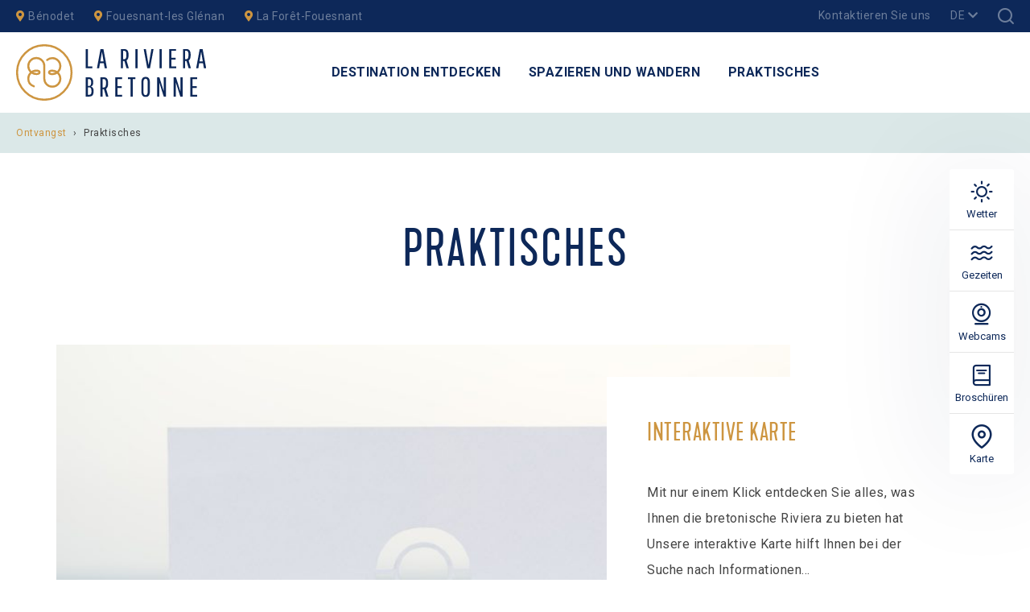

--- FILE ---
content_type: text/html; charset=UTF-8
request_url: https://www.rivierabretonne.de/praktisches/
body_size: 10036
content:
<!doctype html>
<html lang="de" class="no-js">
<head>
    <meta charset="UTF-8">
    <title>La Riviera Breonne : Guide pratique</title>
    <meta http-equiv="X-UA-Compatible" content="IE=edge,chrome=1">
    <meta name="viewport" content="width=device-width, initial-scale=1.0, minimum-scale=1.0, maximum-scale=1.0, user-scalable=no">
    
    <link href="//www.google-analytics.com" rel="dns-prefetch">
    <link rel="alternate" href="https://www.rivierabretonne.de/praktisches/" hreflang="fr"/>
    
        <link rel="apple-touch-icon" sizes="180x180" href="https://www.rivierabretonne.de/wp-content/themes/riviera/images/favicon/apple-touch-icon.png">
    <link rel="icon" type="image/png" sizes="32x32" href="https://www.rivierabretonne.de/wp-content/themes/riviera/images/favicon/favicon-32x32.png">
    <link rel="icon" type="image/png" sizes="16x16" href="https://www.rivierabretonne.de/wp-content/themes/riviera/images/favicon/favicon-16x16.png">
    <link rel="manifest" href="https://www.rivierabretonne.de/wp-content/themes/riviera/images/favicon/site.webmanifest">
    <link rel="mask-icon" href="https://www.rivierabretonne.de/wp-content/themes/riviera/images/favicon/safari-pinned-tab.svg" color="#cd9540">
    <meta name="msapplication-TileColor" content="#da532c">
    <meta name="theme-color" content="#ffffff">
    
        <link href="https://fonts.googleapis.com/css?family=Roboto:400,400i,700" rel="stylesheet">
    <link href="https://use.fontawesome.com/releases/v5.15.3/css/all.css" rel="stylesheet">
    
    <meta name='robots' content='index, follow, max-image-preview:large, max-snippet:-1, max-video-preview:-1' />
	<style>img:is([sizes="auto" i], [sizes^="auto," i]) { contain-intrinsic-size: 3000px 1500px }</style>
	
	<!-- This site is optimized with the Yoast SEO plugin v25.1 - https://yoast.com/wordpress/plugins/seo/ -->
	<meta name="description" content="Retrouvez toutes les informations pratiques pour passer un excellent séjour en Riviera Bretonne : brochures, plans, contacts..." />
	<link rel="canonical" href="https://www.rivierabretonne.de/praktisches/" />
	<meta property="og:locale" content="de_DE" />
	<meta property="og:type" content="article" />
	<meta property="og:title" content="La Riviera Breonne : Guide pratique" />
	<meta property="og:description" content="Retrouvez toutes les informations pratiques pour passer un excellent séjour en Riviera Bretonne : brochures, plans, contacts..." />
	<meta property="og:url" content="https://www.rivierabretonne.de/praktisches/" />
	<meta property="og:site_name" content="Entdecken Sie die bretonische Riviera" />
	<meta property="article:modified_time" content="2019-05-05T01:45:52+00:00" />
	<meta name="twitter:card" content="summary_large_image" />
	<script type="application/ld+json" class="yoast-schema-graph">{"@context":"https://schema.org","@graph":[{"@type":"WebPage","@id":"https://www.rivierabretonne.de/praktisches/","url":"https://www.rivierabretonne.de/praktisches/","name":"La Riviera Breonne : Guide pratique","isPartOf":{"@id":"https://www.rivierabretonne.de/#website"},"datePublished":"2019-01-30T10:21:56+00:00","dateModified":"2019-05-05T01:45:52+00:00","description":"Retrouvez toutes les informations pratiques pour passer un excellent séjour en Riviera Bretonne : brochures, plans, contacts...","breadcrumb":{"@id":"https://www.rivierabretonne.de/praktisches/#breadcrumb"},"inLanguage":"de","potentialAction":[{"@type":"ReadAction","target":["https://www.rivierabretonne.de/praktisches/"]}]},{"@type":"BreadcrumbList","@id":"https://www.rivierabretonne.de/praktisches/#breadcrumb","itemListElement":[{"@type":"ListItem","position":1,"name":"Ontvangst","item":"https://www.rivierabretonne.de/"},{"@type":"ListItem","position":2,"name":"Praktisches"}]},{"@type":"WebSite","@id":"https://www.rivierabretonne.de/#website","url":"https://www.rivierabretonne.de/","name":"Entdecken Sie die bretonische Riviera","description":"Die bretonische Riviera umfasst 3 klassifizierte Tourismusorte: Bénodet, Fouesnant-Les Glénan und La Forêt-Fouesnant / Port La Forêt","potentialAction":[{"@type":"SearchAction","target":{"@type":"EntryPoint","urlTemplate":"https://www.rivierabretonne.de/?s={search_term_string}"},"query-input":{"@type":"PropertyValueSpecification","valueRequired":true,"valueName":"search_term_string"}}],"inLanguage":"de"}]}</script>
	<!-- / Yoast SEO plugin. -->


<link rel='dns-prefetch' href='//cdn.jsdelivr.net' />
<link rel='dns-prefetch' href='//code.jquery.com' />
<script type="text/javascript">
/* <![CDATA[ */
window._wpemojiSettings = {"baseUrl":"https:\/\/s.w.org\/images\/core\/emoji\/16.0.1\/72x72\/","ext":".png","svgUrl":"https:\/\/s.w.org\/images\/core\/emoji\/16.0.1\/svg\/","svgExt":".svg","source":{"concatemoji":"https:\/\/www.rivierabretonne.de\/wp-includes\/js\/wp-emoji-release.min.js"}};
/*! This file is auto-generated */
!function(s,n){var o,i,e;function c(e){try{var t={supportTests:e,timestamp:(new Date).valueOf()};sessionStorage.setItem(o,JSON.stringify(t))}catch(e){}}function p(e,t,n){e.clearRect(0,0,e.canvas.width,e.canvas.height),e.fillText(t,0,0);var t=new Uint32Array(e.getImageData(0,0,e.canvas.width,e.canvas.height).data),a=(e.clearRect(0,0,e.canvas.width,e.canvas.height),e.fillText(n,0,0),new Uint32Array(e.getImageData(0,0,e.canvas.width,e.canvas.height).data));return t.every(function(e,t){return e===a[t]})}function u(e,t){e.clearRect(0,0,e.canvas.width,e.canvas.height),e.fillText(t,0,0);for(var n=e.getImageData(16,16,1,1),a=0;a<n.data.length;a++)if(0!==n.data[a])return!1;return!0}function f(e,t,n,a){switch(t){case"flag":return n(e,"\ud83c\udff3\ufe0f\u200d\u26a7\ufe0f","\ud83c\udff3\ufe0f\u200b\u26a7\ufe0f")?!1:!n(e,"\ud83c\udde8\ud83c\uddf6","\ud83c\udde8\u200b\ud83c\uddf6")&&!n(e,"\ud83c\udff4\udb40\udc67\udb40\udc62\udb40\udc65\udb40\udc6e\udb40\udc67\udb40\udc7f","\ud83c\udff4\u200b\udb40\udc67\u200b\udb40\udc62\u200b\udb40\udc65\u200b\udb40\udc6e\u200b\udb40\udc67\u200b\udb40\udc7f");case"emoji":return!a(e,"\ud83e\udedf")}return!1}function g(e,t,n,a){var r="undefined"!=typeof WorkerGlobalScope&&self instanceof WorkerGlobalScope?new OffscreenCanvas(300,150):s.createElement("canvas"),o=r.getContext("2d",{willReadFrequently:!0}),i=(o.textBaseline="top",o.font="600 32px Arial",{});return e.forEach(function(e){i[e]=t(o,e,n,a)}),i}function t(e){var t=s.createElement("script");t.src=e,t.defer=!0,s.head.appendChild(t)}"undefined"!=typeof Promise&&(o="wpEmojiSettingsSupports",i=["flag","emoji"],n.supports={everything:!0,everythingExceptFlag:!0},e=new Promise(function(e){s.addEventListener("DOMContentLoaded",e,{once:!0})}),new Promise(function(t){var n=function(){try{var e=JSON.parse(sessionStorage.getItem(o));if("object"==typeof e&&"number"==typeof e.timestamp&&(new Date).valueOf()<e.timestamp+604800&&"object"==typeof e.supportTests)return e.supportTests}catch(e){}return null}();if(!n){if("undefined"!=typeof Worker&&"undefined"!=typeof OffscreenCanvas&&"undefined"!=typeof URL&&URL.createObjectURL&&"undefined"!=typeof Blob)try{var e="postMessage("+g.toString()+"("+[JSON.stringify(i),f.toString(),p.toString(),u.toString()].join(",")+"));",a=new Blob([e],{type:"text/javascript"}),r=new Worker(URL.createObjectURL(a),{name:"wpTestEmojiSupports"});return void(r.onmessage=function(e){c(n=e.data),r.terminate(),t(n)})}catch(e){}c(n=g(i,f,p,u))}t(n)}).then(function(e){for(var t in e)n.supports[t]=e[t],n.supports.everything=n.supports.everything&&n.supports[t],"flag"!==t&&(n.supports.everythingExceptFlag=n.supports.everythingExceptFlag&&n.supports[t]);n.supports.everythingExceptFlag=n.supports.everythingExceptFlag&&!n.supports.flag,n.DOMReady=!1,n.readyCallback=function(){n.DOMReady=!0}}).then(function(){return e}).then(function(){var e;n.supports.everything||(n.readyCallback(),(e=n.source||{}).concatemoji?t(e.concatemoji):e.wpemoji&&e.twemoji&&(t(e.twemoji),t(e.wpemoji)))}))}((window,document),window._wpemojiSettings);
/* ]]> */
</script>
<style id='wp-emoji-styles-inline-css' type='text/css'>

	img.wp-smiley, img.emoji {
		display: inline !important;
		border: none !important;
		box-shadow: none !important;
		height: 1em !important;
		width: 1em !important;
		margin: 0 0.07em !important;
		vertical-align: -0.1em !important;
		background: none !important;
		padding: 0 !important;
	}
</style>
<link rel='stylesheet' id='wp-block-library-css' href='https://www.rivierabretonne.de/wp-includes/css/dist/block-library/style.min.css' type='text/css' media='all' />
<style id='classic-theme-styles-inline-css' type='text/css'>
/*! This file is auto-generated */
.wp-block-button__link{color:#fff;background-color:#32373c;border-radius:9999px;box-shadow:none;text-decoration:none;padding:calc(.667em + 2px) calc(1.333em + 2px);font-size:1.125em}.wp-block-file__button{background:#32373c;color:#fff;text-decoration:none}
</style>
<style id='global-styles-inline-css' type='text/css'>
:root{--wp--preset--aspect-ratio--square: 1;--wp--preset--aspect-ratio--4-3: 4/3;--wp--preset--aspect-ratio--3-4: 3/4;--wp--preset--aspect-ratio--3-2: 3/2;--wp--preset--aspect-ratio--2-3: 2/3;--wp--preset--aspect-ratio--16-9: 16/9;--wp--preset--aspect-ratio--9-16: 9/16;--wp--preset--color--black: #000000;--wp--preset--color--cyan-bluish-gray: #abb8c3;--wp--preset--color--white: #ffffff;--wp--preset--color--pale-pink: #f78da7;--wp--preset--color--vivid-red: #cf2e2e;--wp--preset--color--luminous-vivid-orange: #ff6900;--wp--preset--color--luminous-vivid-amber: #fcb900;--wp--preset--color--light-green-cyan: #7bdcb5;--wp--preset--color--vivid-green-cyan: #00d084;--wp--preset--color--pale-cyan-blue: #8ed1fc;--wp--preset--color--vivid-cyan-blue: #0693e3;--wp--preset--color--vivid-purple: #9b51e0;--wp--preset--gradient--vivid-cyan-blue-to-vivid-purple: linear-gradient(135deg,rgba(6,147,227,1) 0%,rgb(155,81,224) 100%);--wp--preset--gradient--light-green-cyan-to-vivid-green-cyan: linear-gradient(135deg,rgb(122,220,180) 0%,rgb(0,208,130) 100%);--wp--preset--gradient--luminous-vivid-amber-to-luminous-vivid-orange: linear-gradient(135deg,rgba(252,185,0,1) 0%,rgba(255,105,0,1) 100%);--wp--preset--gradient--luminous-vivid-orange-to-vivid-red: linear-gradient(135deg,rgba(255,105,0,1) 0%,rgb(207,46,46) 100%);--wp--preset--gradient--very-light-gray-to-cyan-bluish-gray: linear-gradient(135deg,rgb(238,238,238) 0%,rgb(169,184,195) 100%);--wp--preset--gradient--cool-to-warm-spectrum: linear-gradient(135deg,rgb(74,234,220) 0%,rgb(151,120,209) 20%,rgb(207,42,186) 40%,rgb(238,44,130) 60%,rgb(251,105,98) 80%,rgb(254,248,76) 100%);--wp--preset--gradient--blush-light-purple: linear-gradient(135deg,rgb(255,206,236) 0%,rgb(152,150,240) 100%);--wp--preset--gradient--blush-bordeaux: linear-gradient(135deg,rgb(254,205,165) 0%,rgb(254,45,45) 50%,rgb(107,0,62) 100%);--wp--preset--gradient--luminous-dusk: linear-gradient(135deg,rgb(255,203,112) 0%,rgb(199,81,192) 50%,rgb(65,88,208) 100%);--wp--preset--gradient--pale-ocean: linear-gradient(135deg,rgb(255,245,203) 0%,rgb(182,227,212) 50%,rgb(51,167,181) 100%);--wp--preset--gradient--electric-grass: linear-gradient(135deg,rgb(202,248,128) 0%,rgb(113,206,126) 100%);--wp--preset--gradient--midnight: linear-gradient(135deg,rgb(2,3,129) 0%,rgb(40,116,252) 100%);--wp--preset--font-size--small: 13px;--wp--preset--font-size--medium: 20px;--wp--preset--font-size--large: 36px;--wp--preset--font-size--x-large: 42px;--wp--preset--spacing--20: 0.44rem;--wp--preset--spacing--30: 0.67rem;--wp--preset--spacing--40: 1rem;--wp--preset--spacing--50: 1.5rem;--wp--preset--spacing--60: 2.25rem;--wp--preset--spacing--70: 3.38rem;--wp--preset--spacing--80: 5.06rem;--wp--preset--shadow--natural: 6px 6px 9px rgba(0, 0, 0, 0.2);--wp--preset--shadow--deep: 12px 12px 50px rgba(0, 0, 0, 0.4);--wp--preset--shadow--sharp: 6px 6px 0px rgba(0, 0, 0, 0.2);--wp--preset--shadow--outlined: 6px 6px 0px -3px rgba(255, 255, 255, 1), 6px 6px rgba(0, 0, 0, 1);--wp--preset--shadow--crisp: 6px 6px 0px rgba(0, 0, 0, 1);}:where(.is-layout-flex){gap: 0.5em;}:where(.is-layout-grid){gap: 0.5em;}body .is-layout-flex{display: flex;}.is-layout-flex{flex-wrap: wrap;align-items: center;}.is-layout-flex > :is(*, div){margin: 0;}body .is-layout-grid{display: grid;}.is-layout-grid > :is(*, div){margin: 0;}:where(.wp-block-columns.is-layout-flex){gap: 2em;}:where(.wp-block-columns.is-layout-grid){gap: 2em;}:where(.wp-block-post-template.is-layout-flex){gap: 1.25em;}:where(.wp-block-post-template.is-layout-grid){gap: 1.25em;}.has-black-color{color: var(--wp--preset--color--black) !important;}.has-cyan-bluish-gray-color{color: var(--wp--preset--color--cyan-bluish-gray) !important;}.has-white-color{color: var(--wp--preset--color--white) !important;}.has-pale-pink-color{color: var(--wp--preset--color--pale-pink) !important;}.has-vivid-red-color{color: var(--wp--preset--color--vivid-red) !important;}.has-luminous-vivid-orange-color{color: var(--wp--preset--color--luminous-vivid-orange) !important;}.has-luminous-vivid-amber-color{color: var(--wp--preset--color--luminous-vivid-amber) !important;}.has-light-green-cyan-color{color: var(--wp--preset--color--light-green-cyan) !important;}.has-vivid-green-cyan-color{color: var(--wp--preset--color--vivid-green-cyan) !important;}.has-pale-cyan-blue-color{color: var(--wp--preset--color--pale-cyan-blue) !important;}.has-vivid-cyan-blue-color{color: var(--wp--preset--color--vivid-cyan-blue) !important;}.has-vivid-purple-color{color: var(--wp--preset--color--vivid-purple) !important;}.has-black-background-color{background-color: var(--wp--preset--color--black) !important;}.has-cyan-bluish-gray-background-color{background-color: var(--wp--preset--color--cyan-bluish-gray) !important;}.has-white-background-color{background-color: var(--wp--preset--color--white) !important;}.has-pale-pink-background-color{background-color: var(--wp--preset--color--pale-pink) !important;}.has-vivid-red-background-color{background-color: var(--wp--preset--color--vivid-red) !important;}.has-luminous-vivid-orange-background-color{background-color: var(--wp--preset--color--luminous-vivid-orange) !important;}.has-luminous-vivid-amber-background-color{background-color: var(--wp--preset--color--luminous-vivid-amber) !important;}.has-light-green-cyan-background-color{background-color: var(--wp--preset--color--light-green-cyan) !important;}.has-vivid-green-cyan-background-color{background-color: var(--wp--preset--color--vivid-green-cyan) !important;}.has-pale-cyan-blue-background-color{background-color: var(--wp--preset--color--pale-cyan-blue) !important;}.has-vivid-cyan-blue-background-color{background-color: var(--wp--preset--color--vivid-cyan-blue) !important;}.has-vivid-purple-background-color{background-color: var(--wp--preset--color--vivid-purple) !important;}.has-black-border-color{border-color: var(--wp--preset--color--black) !important;}.has-cyan-bluish-gray-border-color{border-color: var(--wp--preset--color--cyan-bluish-gray) !important;}.has-white-border-color{border-color: var(--wp--preset--color--white) !important;}.has-pale-pink-border-color{border-color: var(--wp--preset--color--pale-pink) !important;}.has-vivid-red-border-color{border-color: var(--wp--preset--color--vivid-red) !important;}.has-luminous-vivid-orange-border-color{border-color: var(--wp--preset--color--luminous-vivid-orange) !important;}.has-luminous-vivid-amber-border-color{border-color: var(--wp--preset--color--luminous-vivid-amber) !important;}.has-light-green-cyan-border-color{border-color: var(--wp--preset--color--light-green-cyan) !important;}.has-vivid-green-cyan-border-color{border-color: var(--wp--preset--color--vivid-green-cyan) !important;}.has-pale-cyan-blue-border-color{border-color: var(--wp--preset--color--pale-cyan-blue) !important;}.has-vivid-cyan-blue-border-color{border-color: var(--wp--preset--color--vivid-cyan-blue) !important;}.has-vivid-purple-border-color{border-color: var(--wp--preset--color--vivid-purple) !important;}.has-vivid-cyan-blue-to-vivid-purple-gradient-background{background: var(--wp--preset--gradient--vivid-cyan-blue-to-vivid-purple) !important;}.has-light-green-cyan-to-vivid-green-cyan-gradient-background{background: var(--wp--preset--gradient--light-green-cyan-to-vivid-green-cyan) !important;}.has-luminous-vivid-amber-to-luminous-vivid-orange-gradient-background{background: var(--wp--preset--gradient--luminous-vivid-amber-to-luminous-vivid-orange) !important;}.has-luminous-vivid-orange-to-vivid-red-gradient-background{background: var(--wp--preset--gradient--luminous-vivid-orange-to-vivid-red) !important;}.has-very-light-gray-to-cyan-bluish-gray-gradient-background{background: var(--wp--preset--gradient--very-light-gray-to-cyan-bluish-gray) !important;}.has-cool-to-warm-spectrum-gradient-background{background: var(--wp--preset--gradient--cool-to-warm-spectrum) !important;}.has-blush-light-purple-gradient-background{background: var(--wp--preset--gradient--blush-light-purple) !important;}.has-blush-bordeaux-gradient-background{background: var(--wp--preset--gradient--blush-bordeaux) !important;}.has-luminous-dusk-gradient-background{background: var(--wp--preset--gradient--luminous-dusk) !important;}.has-pale-ocean-gradient-background{background: var(--wp--preset--gradient--pale-ocean) !important;}.has-electric-grass-gradient-background{background: var(--wp--preset--gradient--electric-grass) !important;}.has-midnight-gradient-background{background: var(--wp--preset--gradient--midnight) !important;}.has-small-font-size{font-size: var(--wp--preset--font-size--small) !important;}.has-medium-font-size{font-size: var(--wp--preset--font-size--medium) !important;}.has-large-font-size{font-size: var(--wp--preset--font-size--large) !important;}.has-x-large-font-size{font-size: var(--wp--preset--font-size--x-large) !important;}
:where(.wp-block-post-template.is-layout-flex){gap: 1.25em;}:where(.wp-block-post-template.is-layout-grid){gap: 1.25em;}
:where(.wp-block-columns.is-layout-flex){gap: 2em;}:where(.wp-block-columns.is-layout-grid){gap: 2em;}
:root :where(.wp-block-pullquote){font-size: 1.5em;line-height: 1.6;}
</style>
<link rel='stylesheet' id='contact-form-7-css' href='https://www.rivierabretonne.de/wp-content/plugins/contact-form-7/includes/css/styles.css' type='text/css' media='all' />
<link rel='stylesheet' id='weather-font-css' href='https://www.rivierabretonne.de/wp-content/plugins/iris-weather/public/styles/weather-icons.css' type='text/css' media='' />
<link rel='stylesheet' id='wpet_external_owner_dashicons-css' href='https://www.rivierabretonne.de/wp-includes/css/dashicons.css' type='text/css' media='all' />
<link rel='stylesheet' id='wpet_external_owner-css' href='https://www.rivierabretonne.de/wp-content/plugins/wp-etourisme-owner/shared/css/wpet_external_owner-shared.css' type='text/css' media='all' />
<link rel='stylesheet' id='wp-etourisme-css' href='https://www.rivierabretonne.de/wp-content/plugins/wp-etourisme/public/css/wp-etourisme-public.min.css' type='text/css' media='all' />
<link rel='stylesheet' id='iris-sso-instagram-css' href='https://www.rivierabretonne.de/wp-content/plugins/iris-sso-instagram/assets/dist/css/app_shared.min.css' type='text/css' media='all' />
<link rel='stylesheet' id='slick-css' href='//cdn.jsdelivr.net/jquery.slick/1.5.7/slick.css' type='text/css' media='all' />
<link rel='stylesheet' id='leaflet-css' href='https://www.rivierabretonne.de/wp-content/plugins/wp-etourisme/public/libs/css/leaflet/leaflet.css' type='text/css' media='all' />
<link rel='stylesheet' id='app-lib-css' href='https://www.rivierabretonne.de/wp-content/themes/riviera/css/app-lib.min.css' type='text/css' media='all' />
<link rel='stylesheet' id='app-css' href='https://www.rivierabretonne.de/wp-content/themes/riviera/css/app.css' type='text/css' media='all' />
<link rel='stylesheet' id='benodet-css' href='https://www.rivierabretonne.de/wp-content/themes/riviera/css/app-site.css' type='text/css' media='all' />
<script type="text/javascript" src="https://code.jquery.com/jquery-2.2.4.min.js" id="jquery-core-js"></script>
<script type="text/javascript" src="https://code.jquery.com/jquery-migrate-1.4.1.min.js" id="jquery-migrate-js"></script>
<script type="text/javascript" src="https://www.rivierabretonne.de/wp-content/plugins/iris-weather/public/scripts/app_shared.js" id="weather-shared-js"></script>
<script type="text/javascript" src="https://www.rivierabretonne.de/wp-content/plugins/wp-etourisme-owner/shared/js/wpet_external_owner-shared.js" id="wpet_external_owner-js"></script>
<script type="text/javascript" id="shared-list-js-js-extra">
/* <![CDATA[ */
var list_object = {"locale":"de","placeholder_identifier":"Type one or more identifier","placeholder_feeds":"Choose one or more feeds"};
/* ]]> */
</script>
<script type="text/javascript" src="https://www.rivierabretonne.de/wp-content/plugins/wp-etourisme-owner/shared/js/wpet_external_owner-shared-list.js" id="shared-list-js-js"></script>
<script type="text/javascript" id="shared-dashboard-js-js-extra">
/* <![CDATA[ */
var dashboard_object = {"user_id":"0"};
/* ]]> */
</script>
<script type="text/javascript" src="https://www.rivierabretonne.de/wp-content/plugins/wp-etourisme-owner/shared/js/wpet_external_owner-shared-dashboard.js" id="shared-dashboard-js-js"></script>
<script type="text/javascript" src="https://www.rivierabretonne.de/wp-content/plugins/wp-etourisme-owner/shared/libs/select2/js/select2.full.min.js" id="select2-js-js"></script>
<script type="text/javascript" src="https://www.rivierabretonne.de/wp-content/plugins/wp-etourisme-owner/shared/libs/select2/js/i18n/de.js" id="select2-js-lang-js"></script>
<link rel="https://api.w.org/" href="https://www.rivierabretonne.de/wp-json/" /><link rel="alternate" title="JSON" type="application/json" href="https://www.rivierabretonne.de/wp-json/wp/v2/pages/17" /><link rel='shortlink' href='https://www.rivierabretonne.de/?p=17' />
<link rel="alternate" title="oEmbed (JSON)" type="application/json+oembed" href="https://www.rivierabretonne.de/wp-json/oembed/1.0/embed?url=https%3A%2F%2Fwww.rivierabretonne.de%2Fpraktisches%2F" />
<link rel="alternate" title="oEmbed (XML)" type="text/xml+oembed" href="https://www.rivierabretonne.de/wp-json/oembed/1.0/embed?url=https%3A%2F%2Fwww.rivierabretonne.de%2Fpraktisches%2F&#038;format=xml" />
    
    <script>
        (function ( w, d, s, l, i ) {
            w[ l ] = w[ l ] || [];
            w[ l ].push( {
                             'gtm.start':
                                 new Date().getTime(),
                             event: 'gtm.js'
                         } );
            var f                            = d.getElementsByTagName( s )[ 0 ],
                j = d.createElement( s ), dl = l != 'dataLayer' ? '&l=' + l : '';
            j.async = true;
            j.src =
                'https://www.googletagmanager.com/gtm.js?id=' + i + dl;
            f.parentNode.insertBefore( j, f );
        })( window, document, 'script', 'dataLayer', 'GTM-NZHQ2HV');
    </script>

        
    







</head>

<body class="wp-singular page-template page-template-partials page-template-template-page-enfant page-template-partialstemplate-page-enfant-php page page-id-17 page-parent wp-theme-riviera site-8">

<noscript>
    <iframe src="https://www.googletagmanager.com/ns.html?id=GTM-NZHQ2HV" height="0" width="0" style="display:none;visibility:hidden"></iframe>
</noscript>


<div class="wrapper">
    
    <div class="siteOverlay" id="siteOverlay"></div>
    
        
    
    
                <header class="header  " role="banner">
        
        <div class="topbar clear">
            <div class="pull-left">
                <ul class="linkOffice">
                        
        <li>
            <a href="" target="_blank">
                <i class="fas fa-map-marker-alt"></i>
                Bénodet            </a>
        </li>
        <li>
            <a href="" target="_blank">
                <i class="fas fa-map-marker-alt"></i>
                Fouesnant-les Glénan            </a>
        </li>
        <li>
            <a href="" target="_blank">
                <i class="fas fa-map-marker-alt"></i>
                La Forêt-Fouesnant            </a>
        </li>
    
    
                </ul>
            </div>
            <div class="pull-right">
                <div class="tools">
                                        <p class="toolsItem toolsItemContact">
                        <a href="https://www.rivierabretonne.de/praktisches/kontakt/">Kontaktieren Sie uns</a>
                    </p>
                    <div class="toolsItem toolsItemLangue">
    
    
            <p class="toolsItemLangue--current toolsItemLangue--de">
            <a href="##"><span>DE</span> <i class="fas fa-chevron-down"></i></a>
        </p>
        
    <ul>
        <!-- FLAGS RIVIERA -->
                                            <li class="toolsItemLangue--fr">
                        <a href="https://www.rivierabretonne.com" target="_blank"><span>FR</span></a>
                    </li>
    
                                                    <li class="toolsItemLangue--en">
                        <a href="https://www.rivierabretonne.co.uk" target="_blank"><span>EN</span></a>
                    </li>
    
                
    </ul>
</div>                    <p class="toolsItem toolsItemSearch" data-action="search">
                                <span data-toggle="tooltip" data-placement="bottom" data-original-title="Ich suche">
                                    <a href="#" class="" data-toggle="modal" data-target="#searchWordpress">
                                        <span class="hide">Ich suche</span>
                                    </a>
                                </span>
                    </p>
                
                </div>
            </div>
        </div>
        
        <div class="navbar">
            
            <div class="logo">
                <p class="logoItem">
                    <a href="https://www.rivierabretonne.de">
                        <img src="https://www.rivierabretonne.de/wp-content/themes/riviera/images/logo.svg" alt="Entdecken Sie die bretonische Riviera">
                    </a>
                </p>
            </div>
            
            <div class="mainNav container">
                <div class="menu-menu-1-container">
    <ul id="menu-menu-1" class="menu">
                    <li id="" class=" menu-item-has-children menu-item menu-item-type-post_type menu-item-object-page">
                                    <a href="https://www.rivierabretonne.de/destination-entdecken/" target="">Destination entdecken</a>
                                            </li>
                    <li id="" class=" menu-item-has-children menu-item menu-item-type-post_type menu-item-object-page">
                                    <a href="https://www.rivierabretonne.de/spazieren-und-wandern/" target="">Spazieren und Wandern</a>
                                            </li>
                    <li id="" class=" menu-item-has-children menu-item menu-item-type-post_type menu-item-object-page">
                                    <a href="https://www.rivierabretonne.de/praktisches/" target="">Praktisches</a>
                                            </li>
            </ul>
</div>
            </div>
            
                        
                    
        
        </div>
        
                    
                        
            

<p class="breadcrumbs"><span><span><a href="https://www.rivierabretonne.de/">Ontvangst</a></span> › <span class="breadcrumb_last" aria-current="page">Praktisches</span></span></p>        
            
    </header>
	<main id="main" role="main">

		<section id="primary" class="section">

            <div class="container">
			
                
                    <article id="post-17" class="post-17 page type-page status-publish hentry">

                                                                            <h1 class="entryTitle"> Praktisches </h1>
                        
                        
                        
                    </article>

                                                <div class="entityList clear">
                                
                                    <div class="entityItem clear js-click ">
                                        <div class="entityItemThumbnail">
                                            <a href="https://www.rivierabretonne.de/praktisches/interaktive-karte/">
                                                <img src="https://www.rivierabretonne.de/wp-content/uploads/sites/8/2018/08/carte-interactive-1000x530.jpg" class="attachment-entityItemThumbnail size-entityItemThumbnail wp-post-image" alt="" decoding="async" loading="lazy" />                                            </a>
                                        </div>
                                        <div class="entityItemContent">
                                            <h3 class="entityItemContentTitle">
                                                <a href="https://www.rivierabretonne.de/praktisches/interaktive-karte/">Interaktive Karte</a>
                                            </h3>
                                            <p class="entityItemContentExcerpt">
                                                Mit nur einem Klick entdecken Sie alles, was Ihnen die bretonische Riviera zu bieten hat Unsere interaktive Karte hilft Ihnen bei der Suche nach Informationen...                                            </p>
                                            <p class="entityItemContentPermalink">
                                                <a href="https://www.rivierabretonne.de/praktisches/interaktive-karte/">
                                                    <span>Mehr dazu</span>
                                                </a>
                                            </p>
                                        </div>
                                    </div>

                                
                                    <div class="entityItem clear js-click entityItemReverse">
                                        <div class="entityItemThumbnail">
                                            <a href="https://www.rivierabretonne.de/praktisches/gezeitenkalender/">
                                                <img src="https://www.rivierabretonne.de/wp-content/uploads/sites/8/2018/09/water-945409_1920-2-1000x530.jpg" class="attachment-entityItemThumbnail size-entityItemThumbnail wp-post-image" alt="" decoding="async" loading="lazy" />                                            </a>
                                        </div>
                                        <div class="entityItemContent">
                                            <h3 class="entityItemContentTitle">
                                                <a href="https://www.rivierabretonne.de/praktisches/gezeitenkalender/">Gezeitenkalender</a>
                                            </h3>
                                            <p class="entityItemContentExcerpt">
                                                Informieren Sie sich über Hoch- und Niedrigwasserzeiten (Ebbe und Flut) an der bretonischen Riviera.                                            </p>
                                            <p class="entityItemContentPermalink">
                                                <a href="https://www.rivierabretonne.de/praktisches/gezeitenkalender/">
                                                    <span>Mehr dazu</span>
                                                </a>
                                            </p>
                                        </div>
                                    </div>

                                
                                    <div class="entityItem clear js-click ">
                                        <div class="entityItemThumbnail">
                                            <a href="https://www.rivierabretonne.de/praktisches/broschuren-und-karten/">
                                                <img src="https://www.rivierabretonne.de/wp-content/uploads/sites/8/2018/08/magazine-791046_1920-2-1000x530.jpg" class="attachment-entityItemThumbnail size-entityItemThumbnail wp-post-image" alt="" decoding="async" loading="lazy" />                                            </a>
                                        </div>
                                        <div class="entityItemContent">
                                            <h3 class="entityItemContentTitle">
                                                <a href="https://www.rivierabretonne.de/praktisches/broschuren-und-karten/">Broschüren und Karten</a>
                                            </h3>
                                            <p class="entityItemContentExcerpt">
                                                &nbsp; Werfen Sie einen Blick in unsere Online-Broschüren und die Urlaubsplanung kann beginnen! Wenn Sie die Broschüren lieber per Post erhalten möchten, wenden Sie sich...                                            </p>
                                            <p class="entityItemContentPermalink">
                                                <a href="https://www.rivierabretonne.de/praktisches/broschuren-und-karten/">
                                                    <span>Mehr dazu</span>
                                                </a>
                                            </p>
                                        </div>
                                    </div>

                                
                                    <div class="entityItem clear js-click entityItemReverse">
                                        <div class="entityItemThumbnail">
                                            <a href="https://www.rivierabretonne.de/praktisches/kontakt/">
                                                <img src="https://www.rivierabretonne.de/wp-content/uploads/sites/8/2018/06/retouche-03138-1-1000x530.jpg" class="attachment-entityItemThumbnail size-entityItemThumbnail wp-post-image" alt="" decoding="async" loading="lazy" />                                            </a>
                                        </div>
                                        <div class="entityItemContent">
                                            <h3 class="entityItemContentTitle">
                                                <a href="https://www.rivierabretonne.de/praktisches/kontakt/">Kontakt</a>
                                            </h3>
                                            <p class="entityItemContentExcerpt">
                                                AUSKÜNFTE ERHALTEN SIE IN DEN fremdenverkehrsämterN der bretonischen RIVIERA &nbsp; Sie wünschen eine persönliche Beratung? Unsere Fachleute der bretonischen Riviera stehen Ihnen das ganze Jahr über...                                            </p>
                                            <p class="entityItemContentPermalink">
                                                <a href="https://www.rivierabretonne.de/praktisches/kontakt/">
                                                    <span>Mehr dazu</span>
                                                </a>
                                            </p>
                                        </div>
                                    </div>

                                
                                    <div class="entityItem clear js-click ">
                                        <div class="entityItemThumbnail">
                                            <a href="https://www.rivierabretonne.de/praktisches/wetter/">
                                                <img src="https://www.rivierabretonne.de/wp-content/uploads/sites/8/2018/08/child-428690_1920-2-1000x530.jpg" class="attachment-entityItemThumbnail size-entityItemThumbnail wp-post-image" alt="" decoding="async" loading="lazy" />                                            </a>
                                        </div>
                                        <div class="entityItemContent">
                                            <h3 class="entityItemContentTitle">
                                                <a href="https://www.rivierabretonne.de/praktisches/wetter/">Wetter</a>
                                            </h3>
                                            <p class="entityItemContentExcerpt">
                                                Sonne, Wind, Regen? Werfen Sie hier einen Blick auf die Wettervorhersage, um Ihren Aufenthalt so gut wie möglich vorzubereiten.                                            </p>
                                            <p class="entityItemContentPermalink">
                                                <a href="https://www.rivierabretonne.de/praktisches/wetter/">
                                                    <span>Mehr dazu</span>
                                                </a>
                                            </p>
                                        </div>
                                    </div>

                                
                                    <div class="entityItem clear js-click entityItemReverse">
                                        <div class="entityItemThumbnail">
                                            <a href="https://www.rivierabretonne.de/praktisches/webcams/">
                                                <img src="https://www.rivierabretonne.de/wp-content/uploads/sites/8/2018/09/fouesnant2015_mg_0539-1000x530.jpg" class="attachment-entityItemThumbnail size-entityItemThumbnail wp-post-image" alt="" decoding="async" loading="lazy" />                                            </a>
                                        </div>
                                        <div class="entityItemContent">
                                            <h3 class="entityItemContentTitle">
                                                <a href="https://www.rivierabretonne.de/praktisches/webcams/">Webcams</a>
                                            </h3>
                                            <p class="entityItemContentExcerpt">
                                                Schauen Sie sich unsere Webcams von Bénodet, Fouesnant und <span class="notranslate">La Forêt-Fouesnant</span> an. Sie sind live an der bretonischen Riviera!                                            </p>
                                            <p class="entityItemContentPermalink">
                                                <a href="https://www.rivierabretonne.de/praktisches/webcams/">
                                                    <span>Mehr dazu</span>
                                                </a>
                                            </p>
                                        </div>
                                    </div>

                                
                                    <div class="entityItem clear js-click ">
                                        <div class="entityItemThumbnail">
                                            <a href="https://www.rivierabretonne.de/praktisches/anfahrt/">
                                                <img src="https://www.rivierabretonne.de/wp-content/uploads/sites/8/2018/09/map-455769_1280-2-1000x530.jpg" class="attachment-entityItemThumbnail size-entityItemThumbnail wp-post-image" alt="" decoding="async" loading="lazy" />                                            </a>
                                        </div>
                                        <div class="entityItemContent">
                                            <h3 class="entityItemContentTitle">
                                                <a href="https://www.rivierabretonne.de/praktisches/anfahrt/">Anfahrt</a>
                                            </h3>
                                            <p class="entityItemContentExcerpt">
                                                MIT DEM AUTO 20 Min. von Quimper 1 Std. von Brest und Lorient 2 Stdn. 30 Min. von Rennes und Nantes 5 Stdn. 30 Min....                                            </p>
                                            <p class="entityItemContentPermalink">
                                                <a href="https://www.rivierabretonne.de/praktisches/anfahrt/">
                                                    <span>Mehr dazu</span>
                                                </a>
                                            </p>
                                        </div>
                                    </div>

                                
                                    <div class="entityItem clear js-click entityItemReverse">
                                        <div class="entityItemThumbnail">
                                            <a href="https://www.rivierabretonne.de/praktisches/wlan-zugang/">
                                                <img src="https://www.rivierabretonne.de/wp-content/uploads/sites/8/2018/12/qcd-fouesnant-127-1000x530.jpg" class="attachment-entityItemThumbnail size-entityItemThumbnail wp-post-image" alt="" decoding="async" loading="lazy" />                                            </a>
                                        </div>
                                        <div class="entityItemContent">
                                            <h3 class="entityItemContentTitle">
                                                <a href="https://www.rivierabretonne.de/praktisches/wlan-zugang/">WLAN-Zugang</a>
                                            </h3>
                                            <p class="entityItemContentExcerpt">
                                                10 WLAN-Hotspots an der bretonischen Riviera Die bretonische Riviera bietet Ihnen einen kostenlosen, unbegrenzten und sicheren WLAN-Zugang zum Surfen im Internet Wie anmelden? Nähern Sie sich...                                            </p>
                                            <p class="entityItemContentPermalink">
                                                <a href="https://www.rivierabretonne.de/praktisches/wlan-zugang/">
                                                    <span>Mehr dazu</span>
                                                </a>
                                            </p>
                                        </div>
                                    </div>

                                
                                    <div class="entityItem clear js-click ">
                                        <div class="entityItemThumbnail">
                                            <a href="https://www.rivierabretonne.de/praktisches/kurtaxe/">
                                                <img src="https://www.rivierabretonne.de/wp-content/uploads/sites/8/2018/08/yellow-pillow-bedside-table_925x-2-925x530.jpg" class="attachment-entityItemThumbnail size-entityItemThumbnail wp-post-image" alt="" decoding="async" loading="lazy" />                                            </a>
                                        </div>
                                        <div class="entityItemContent">
                                            <h3 class="entityItemContentTitle">
                                                <a href="https://www.rivierabretonne.de/praktisches/kurtaxe/">Kurtaxe</a>
                                            </h3>
                                            <p class="entityItemContentExcerpt">
                                                Die Kurtaxe an der bretonischen Riviera Die Plattform zur Abgabeerklärung der Kurtaxe „La Riviera Bretonne“ richtet sich an alle Unterkunftsgeber* gewerblicher Beherbergungsbetriebe in: Bénodet Fouesnant...                                            </p>
                                            <p class="entityItemContentPermalink">
                                                <a href="https://www.rivierabretonne.de/praktisches/kurtaxe/">
                                                    <span>Mehr dazu</span>
                                                </a>
                                            </p>
                                        </div>
                                    </div>

                                                            </div>

                        
                
            </div>

		</section>


        


    </main>

        <footer class="footer" role="contentinfo">

            <div class="container">

                <div class="footerList clear">

                    <div class="footerItem footerItem--office">

                        <div class="logoFooter">
                            <p>
                                <a href="https://www.rivierabretonne.de">
                                    <img src="https://www.rivierabretonne.de/wp-content/themes/riviera/images/logo.svg" alt="Entdecken Sie die bretonische Riviera">
                                </a>
                            </p>
                        </div>

                        <div class="officeFooter">
    <p>Ihr Fremdenverkehrsamt</p>
    <ul>
        <li>
            <a href="https://www.benodet.fr" target="_blank">
                Bénodet            </a>
        </li>
        <li>
            <a href="https://www.tourisme-fouesnant.fr" target="_blank">
                Fouesnant-les Glénan            </a>
        </li>
        <li>
            <a href="https://www.foret-fouesnant-tourisme.com" target="_blank">
                La Forêt-Fouesnant            </a>
        </li>
    </ul>
</div>
                                                    <p class="footerItemButton">
                                <a href="https://www.rivierabretonne.de/praktisches/anfahrt/" class="button">Anfahrt</a>
                            </p>
                        
                        
                    </div>


                    <div class="footerItem footerItem--social">

                        
                        <p class="footerItem--socialTitle">Besuchen Sie uns auf:</p>

                        <ul class="footerItem--socialList">
                                                            <li>
                                    <a class="GtmButtonConsultationFacebook" href="https://www.facebook.com/larivierabretonne/" target="_blank" data-toggle="tooltip" data-placement="top" data-original-title="Facebook">
                                        <i class="fab fa-facebook-f"></i>
                                        <span>Facebook</span>
                                    </a>
                                </li>
                                                                                                                                                <li>
                                    <a class="GtmButtonConsultationYoutube" href="https://www.youtube.com/playlist?list=PLVUh4gQdM3Y7D6cyPA-S1_-_5p1G6pzc-" target="_blank" data-toggle="tooltip" data-placement="top" data-original-title="Youtube">
                                        <i class="fab fa-youtube"></i>
                                        <span>Youtube</span>
                                    </a>
                                </li>
                                                                                        <li>
                                    <a class="GtmButtonConsultationInstagram" href="https://www.instagram.com/larivierabretonne/" target="_blank" data-toggle="tooltip" data-placement="top" data-original-title="Instagram">
                                        <i class="fab fa-instagram"></i>
                                        <span>Instagram</span>
                                    </a>
                                </li>
                                                                                                            </ul>
                        <p>
                            <a href="https://www.rivierabretonne.de/praktisches/kontakt/" class="button">Kontaktieren Sie uns</a>
                        </p>
                    </div>


                    <p class="copyright clear text-center">
                                                <a href="javascript:openAxeptioCookies();">Über Cookies</a> -
                        <a href="https://www.rivierabretonne.de/datenschutzbestimmungen/">Datenschutzbestimmungen</a> -
                        <a href="https://www.rivierabretonne.de/sitemap/">Sitemap</a> -
                        <a href="https://www.rivierabretonne.de/impressum/">Impressum</a> -
                        Made with <i class="fa fa-heart" aria-hidden="true"></i> by<a href="https://www.iris-interactive.fr" target="_blank"> IRIS Interactive</a>
                    </p>
                    <p class="copyright--small">
                        Ce site est protégé par reCAPTCHA. Les <a rel="noreferrer noopener" href="https://policies.google.com/privacy?hl=de" target="_blank">règles de confidentialité</a> et les <a rel="noreferrer noopener" href="https://policies.google.com/terms?hl=de" target="_blank">conditions d'utilisation</a> de Google s'appliquent.                    </p>

                </div>

            </div>

        </footer>


        <div class="searchWordpress searchWordpressFull">
            <p class="closeSearch hide">
                <a href="#" data-toggle="tooltip" data-placement="bottom" data-original-title="Suche schließen">
                    <span class="hide">Suche schließen</span>
                </a>
            </p>
            <div class="searchWordpressItem">
    <p class="searchWordpressItemTitle">Geben Sie Ihre Suche ein und drücken Sie die Eingabetaste</p>
	<form class="searchWordpressItemForm group" role="search" method="get" action="https://www.rivierabretonne.de">
        <input class="searchWordpressItemFormInput" type="text" value="" name="s" id="s">
        <span class="bar"></span>
        <label>Ihre Suche</label>
	</form>
</div>
        </div>
        

        <div class="utilities">
    <ul>
        <li>
            <a href="https://www.rivierabretonne.de/praktisches/wetter/" class="utilitiesItem utilitiesItem--weather">
                <span>Wetter</span>
            </a>
        </li>
        <li>
            <a href="https://www.rivierabretonne.de/praktisches/gezeitenkalender/" class="utilitiesItem utilitiesItem--marees">
                <span>Gezeiten</span>
            </a>
        </li>
        <li>
            <a href="https://www.rivierabretonne.de/praktisches/webcams/" class="utilitiesItem utilitiesItem--webcams">
                <span>Webcams</span>
            </a>
        </li>
        <li>
            <a href="https://www.rivierabretonne.de/praktisches/broschuren-und-karten/" class="utilitiesItem utilitiesItem--brochures">
                <span>Broschüren</span>
            </a>
        </li>
        <li>
            <a href="https://www.rivierabretonne.de/praktisches/interaktive-karte/" class="utilitiesItem utilitiesItem--carte">
                <span>Karte</span>
            </a>
        </li>
<!--        --><!--            <li>-->
<!--                <a href="--><!--" class="utilitiesItem utilitiesItem--boutique">-->
<!--                    <span>--><!--</span>-->
<!--                </a>-->
<!--            </li>-->
<!--        -->    </ul>
</div>
        <ul class="partners">
    <li>
        <a href="https://www.france.fr/fr" target="_blank">
            <img src="https://www.rivierabretonne.de/wp-content/themes/riviera/images/partners/logo-france.jpg" alt="Frankreich">
        </a>
    </li>
    <li>
        <a href="http://www.finisteretourisme.com/" target="_blank">
            <img src="https://www.rivierabretonne.de/wp-content/themes/riviera/images/partners/marque-finistere.jpg" alt="Finistère">
        </a>
    </li>
    <li>
        <a href="http://www.offices-de-tourisme-de-france.org/" target="_blank">
            <img src="https://www.rivierabretonne.de/wp-content/themes/riviera/images/partners/office-tourisme.jpg" alt="Fremdenverkehrsamt">
        </a>
    </li>
    <li>
        <a href="https://www.entreprises.gouv.fr/qualite-tourisme" target="_blank">
            <img src="https://www.rivierabretonne.de/wp-content/themes/riviera/images/partners/qualite-tourisme.jpg" alt="Qualité tourisme">
        </a>
    </li>
    <li>
        <a href="http://www.tourisme-handicaps.org/" target="_blank">
            <img src="https://www.rivierabretonne.de/wp-content/themes/riviera/images/partners/tourisme-handicap.jpg" alt="Tourisme & handicap">
        </a>
    </li>
</ul>

        
        <p>
            <a href="#top" class="backToTop button" id="backToTop" >
                <span class="hide">Zurück nach oben</span>
            </a>
        </p>

        </div>
        <script type="speculationrules">
{"prefetch":[{"source":"document","where":{"and":[{"href_matches":"\/*"},{"not":{"href_matches":["\/wp-*.php","\/wp-admin\/*","\/wp-content\/uploads\/sites\/8\/*","\/wp-content\/*","\/wp-content\/plugins\/*","\/wp-content\/themes\/riviera\/*","\/*\\?(.+)"]}},{"not":{"selector_matches":"a[rel~=\"nofollow\"]"}},{"not":{"selector_matches":".no-prefetch, .no-prefetch a"}}]},"eagerness":"conservative"}]}
</script>
<script type="text/javascript" src="https://www.rivierabretonne.de/wp-includes/js/dist/hooks.min.js" id="wp-hooks-js"></script>
<script type="text/javascript" src="https://www.rivierabretonne.de/wp-includes/js/dist/i18n.min.js" id="wp-i18n-js"></script>
<script type="text/javascript" id="wp-i18n-js-after">
/* <![CDATA[ */
wp.i18n.setLocaleData( { 'text direction\u0004ltr': [ 'ltr' ] } );
/* ]]> */
</script>
<script type="text/javascript" src="https://www.rivierabretonne.de/wp-content/plugins/contact-form-7/includes/swv/js/index.js" id="swv-js"></script>
<script type="text/javascript" id="contact-form-7-js-translations">
/* <![CDATA[ */
( function( domain, translations ) {
	var localeData = translations.locale_data[ domain ] || translations.locale_data.messages;
	localeData[""].domain = domain;
	wp.i18n.setLocaleData( localeData, domain );
} )( "contact-form-7", {"translation-revision-date":"2025-02-03 17:24:24+0000","generator":"GlotPress\/4.0.1","domain":"messages","locale_data":{"messages":{"":{"domain":"messages","plural-forms":"nplurals=2; plural=n != 1;","lang":"de"},"This contact form is placed in the wrong place.":["Dieses Kontaktformular wurde an der falschen Stelle platziert."],"Error:":["Fehler:"]}},"comment":{"reference":"includes\/js\/index.js"}} );
/* ]]> */
</script>
<script type="text/javascript" id="contact-form-7-js-before">
/* <![CDATA[ */
var wpcf7 = {
    "api": {
        "root": "https:\/\/www.rivierabretonne.de\/wp-json\/",
        "namespace": "contact-form-7\/v1"
    }
};
/* ]]> */
</script>
<script type="text/javascript" src="https://www.rivierabretonne.de/wp-content/plugins/contact-form-7/includes/js/index.js" id="contact-form-7-js"></script>
<script type="text/javascript" id="wp-etourisme-js-extra">
/* <![CDATA[ */
var wpet_utils = {"ajax_url":"https:\/\/www.rivierabretonne.de\/wp-admin\/admin-ajax.php","id_page":"17","format":"dd\/mm\/yyyy","lightpick":"DD\/MM\/YYYY","ajax_mode":"1","locale":"de"};
/* ]]> */
</script>
<script type="text/javascript" src="https://www.rivierabretonne.de/wp-content/plugins/wp-etourisme/public/js/wp-etourisme-public.min.js" id="wp-etourisme-js"></script>
<script type="text/javascript" src="https://www.rivierabretonne.de/wp-content/plugins/wp-etourisme/public/libs/js/history/jquery.history.js" id="historyjs-js"></script>
<script type="text/javascript" src="https://www.rivierabretonne.de/wp-content/plugins/wp-etourisme/public/libs/js/leaflet/leaflet.js" id="leaflet-js"></script>
<script type="text/javascript" src="https://www.rivierabretonne.de/wp-content/themes/riviera/js/vendor/hc-sticky.min.js" id="hc-sticky-js"></script>
<script type="text/javascript" src="//cdn.jsdelivr.net/jquery.slick/1.5.7/slick.min.js" id="slick-js"></script>
<script type="text/javascript" id="app-js-extra">
/* <![CDATA[ */
var domain = {"url":"https:\/\/www.rivierabretonne.de"};
var themeURL = {"url":"https:\/\/www.rivierabretonne.de\/wp-content\/themes\/riviera"};
var ajaxurl = {"url":"https:\/\/www.rivierabretonne.de\/wp-admin\/admin-ajax.php"};
var privacyPolicyURL = {"url":"https:\/\/www.rivierabretonne.de\/datenschutzbestimmungen\/"};
/* ]]> */
</script>
<script type="text/javascript" src="https://www.rivierabretonne.de/wp-content/themes/riviera/js/min/app.min.js" id="app-js"></script>
<script type="text/javascript" id="app-js-after">
/* <![CDATA[ */
                    window.axeptioSettings = {
                        clientId: "60b50435a6f7827b67353a20",
                        cookiesVersion: "riviera-bretonne-de-base",
                    };

                    (function(d, s) {
                        var t = d.getElementsByTagName(s)[0], e = d.createElement(s);
                        e.async = true; e.src = "//static.axept.io/sdk.js";
                        t.parentNode.insertBefore(e, t);
                    })(document, "script");
/* ]]> */
</script>
<script type="text/javascript" src="https://www.google.com/recaptcha/api.js?render=6LcCHl8aAAAAADnEDdeiaC0mfb4xZAavLozpvVOr&amp;ver=3.0" id="google-recaptcha-js"></script>
<script type="text/javascript" src="https://www.rivierabretonne.de/wp-includes/js/dist/vendor/wp-polyfill.min.js" id="wp-polyfill-js"></script>
<script type="text/javascript" id="wpcf7-recaptcha-js-before">
/* <![CDATA[ */
var wpcf7_recaptcha = {
    "sitekey": "6LcCHl8aAAAAADnEDdeiaC0mfb4xZAavLozpvVOr",
    "actions": {
        "homepage": "homepage",
        "contactform": "contactform"
    }
};
/* ]]> */
</script>
<script type="text/javascript" src="https://www.rivierabretonne.de/wp-content/plugins/contact-form-7/modules/recaptcha/index.js" id="wpcf7-recaptcha-js"></script>

	</body>

</html>


--- FILE ---
content_type: text/html; charset=utf-8
request_url: https://www.google.com/recaptcha/api2/anchor?ar=1&k=6LcCHl8aAAAAADnEDdeiaC0mfb4xZAavLozpvVOr&co=aHR0cHM6Ly93d3cucml2aWVyYWJyZXRvbm5lLmRlOjQ0Mw..&hl=en&v=PoyoqOPhxBO7pBk68S4YbpHZ&size=invisible&anchor-ms=20000&execute-ms=30000&cb=rcm08ecqqzd6
body_size: 48587
content:
<!DOCTYPE HTML><html dir="ltr" lang="en"><head><meta http-equiv="Content-Type" content="text/html; charset=UTF-8">
<meta http-equiv="X-UA-Compatible" content="IE=edge">
<title>reCAPTCHA</title>
<style type="text/css">
/* cyrillic-ext */
@font-face {
  font-family: 'Roboto';
  font-style: normal;
  font-weight: 400;
  font-stretch: 100%;
  src: url(//fonts.gstatic.com/s/roboto/v48/KFO7CnqEu92Fr1ME7kSn66aGLdTylUAMa3GUBHMdazTgWw.woff2) format('woff2');
  unicode-range: U+0460-052F, U+1C80-1C8A, U+20B4, U+2DE0-2DFF, U+A640-A69F, U+FE2E-FE2F;
}
/* cyrillic */
@font-face {
  font-family: 'Roboto';
  font-style: normal;
  font-weight: 400;
  font-stretch: 100%;
  src: url(//fonts.gstatic.com/s/roboto/v48/KFO7CnqEu92Fr1ME7kSn66aGLdTylUAMa3iUBHMdazTgWw.woff2) format('woff2');
  unicode-range: U+0301, U+0400-045F, U+0490-0491, U+04B0-04B1, U+2116;
}
/* greek-ext */
@font-face {
  font-family: 'Roboto';
  font-style: normal;
  font-weight: 400;
  font-stretch: 100%;
  src: url(//fonts.gstatic.com/s/roboto/v48/KFO7CnqEu92Fr1ME7kSn66aGLdTylUAMa3CUBHMdazTgWw.woff2) format('woff2');
  unicode-range: U+1F00-1FFF;
}
/* greek */
@font-face {
  font-family: 'Roboto';
  font-style: normal;
  font-weight: 400;
  font-stretch: 100%;
  src: url(//fonts.gstatic.com/s/roboto/v48/KFO7CnqEu92Fr1ME7kSn66aGLdTylUAMa3-UBHMdazTgWw.woff2) format('woff2');
  unicode-range: U+0370-0377, U+037A-037F, U+0384-038A, U+038C, U+038E-03A1, U+03A3-03FF;
}
/* math */
@font-face {
  font-family: 'Roboto';
  font-style: normal;
  font-weight: 400;
  font-stretch: 100%;
  src: url(//fonts.gstatic.com/s/roboto/v48/KFO7CnqEu92Fr1ME7kSn66aGLdTylUAMawCUBHMdazTgWw.woff2) format('woff2');
  unicode-range: U+0302-0303, U+0305, U+0307-0308, U+0310, U+0312, U+0315, U+031A, U+0326-0327, U+032C, U+032F-0330, U+0332-0333, U+0338, U+033A, U+0346, U+034D, U+0391-03A1, U+03A3-03A9, U+03B1-03C9, U+03D1, U+03D5-03D6, U+03F0-03F1, U+03F4-03F5, U+2016-2017, U+2034-2038, U+203C, U+2040, U+2043, U+2047, U+2050, U+2057, U+205F, U+2070-2071, U+2074-208E, U+2090-209C, U+20D0-20DC, U+20E1, U+20E5-20EF, U+2100-2112, U+2114-2115, U+2117-2121, U+2123-214F, U+2190, U+2192, U+2194-21AE, U+21B0-21E5, U+21F1-21F2, U+21F4-2211, U+2213-2214, U+2216-22FF, U+2308-230B, U+2310, U+2319, U+231C-2321, U+2336-237A, U+237C, U+2395, U+239B-23B7, U+23D0, U+23DC-23E1, U+2474-2475, U+25AF, U+25B3, U+25B7, U+25BD, U+25C1, U+25CA, U+25CC, U+25FB, U+266D-266F, U+27C0-27FF, U+2900-2AFF, U+2B0E-2B11, U+2B30-2B4C, U+2BFE, U+3030, U+FF5B, U+FF5D, U+1D400-1D7FF, U+1EE00-1EEFF;
}
/* symbols */
@font-face {
  font-family: 'Roboto';
  font-style: normal;
  font-weight: 400;
  font-stretch: 100%;
  src: url(//fonts.gstatic.com/s/roboto/v48/KFO7CnqEu92Fr1ME7kSn66aGLdTylUAMaxKUBHMdazTgWw.woff2) format('woff2');
  unicode-range: U+0001-000C, U+000E-001F, U+007F-009F, U+20DD-20E0, U+20E2-20E4, U+2150-218F, U+2190, U+2192, U+2194-2199, U+21AF, U+21E6-21F0, U+21F3, U+2218-2219, U+2299, U+22C4-22C6, U+2300-243F, U+2440-244A, U+2460-24FF, U+25A0-27BF, U+2800-28FF, U+2921-2922, U+2981, U+29BF, U+29EB, U+2B00-2BFF, U+4DC0-4DFF, U+FFF9-FFFB, U+10140-1018E, U+10190-1019C, U+101A0, U+101D0-101FD, U+102E0-102FB, U+10E60-10E7E, U+1D2C0-1D2D3, U+1D2E0-1D37F, U+1F000-1F0FF, U+1F100-1F1AD, U+1F1E6-1F1FF, U+1F30D-1F30F, U+1F315, U+1F31C, U+1F31E, U+1F320-1F32C, U+1F336, U+1F378, U+1F37D, U+1F382, U+1F393-1F39F, U+1F3A7-1F3A8, U+1F3AC-1F3AF, U+1F3C2, U+1F3C4-1F3C6, U+1F3CA-1F3CE, U+1F3D4-1F3E0, U+1F3ED, U+1F3F1-1F3F3, U+1F3F5-1F3F7, U+1F408, U+1F415, U+1F41F, U+1F426, U+1F43F, U+1F441-1F442, U+1F444, U+1F446-1F449, U+1F44C-1F44E, U+1F453, U+1F46A, U+1F47D, U+1F4A3, U+1F4B0, U+1F4B3, U+1F4B9, U+1F4BB, U+1F4BF, U+1F4C8-1F4CB, U+1F4D6, U+1F4DA, U+1F4DF, U+1F4E3-1F4E6, U+1F4EA-1F4ED, U+1F4F7, U+1F4F9-1F4FB, U+1F4FD-1F4FE, U+1F503, U+1F507-1F50B, U+1F50D, U+1F512-1F513, U+1F53E-1F54A, U+1F54F-1F5FA, U+1F610, U+1F650-1F67F, U+1F687, U+1F68D, U+1F691, U+1F694, U+1F698, U+1F6AD, U+1F6B2, U+1F6B9-1F6BA, U+1F6BC, U+1F6C6-1F6CF, U+1F6D3-1F6D7, U+1F6E0-1F6EA, U+1F6F0-1F6F3, U+1F6F7-1F6FC, U+1F700-1F7FF, U+1F800-1F80B, U+1F810-1F847, U+1F850-1F859, U+1F860-1F887, U+1F890-1F8AD, U+1F8B0-1F8BB, U+1F8C0-1F8C1, U+1F900-1F90B, U+1F93B, U+1F946, U+1F984, U+1F996, U+1F9E9, U+1FA00-1FA6F, U+1FA70-1FA7C, U+1FA80-1FA89, U+1FA8F-1FAC6, U+1FACE-1FADC, U+1FADF-1FAE9, U+1FAF0-1FAF8, U+1FB00-1FBFF;
}
/* vietnamese */
@font-face {
  font-family: 'Roboto';
  font-style: normal;
  font-weight: 400;
  font-stretch: 100%;
  src: url(//fonts.gstatic.com/s/roboto/v48/KFO7CnqEu92Fr1ME7kSn66aGLdTylUAMa3OUBHMdazTgWw.woff2) format('woff2');
  unicode-range: U+0102-0103, U+0110-0111, U+0128-0129, U+0168-0169, U+01A0-01A1, U+01AF-01B0, U+0300-0301, U+0303-0304, U+0308-0309, U+0323, U+0329, U+1EA0-1EF9, U+20AB;
}
/* latin-ext */
@font-face {
  font-family: 'Roboto';
  font-style: normal;
  font-weight: 400;
  font-stretch: 100%;
  src: url(//fonts.gstatic.com/s/roboto/v48/KFO7CnqEu92Fr1ME7kSn66aGLdTylUAMa3KUBHMdazTgWw.woff2) format('woff2');
  unicode-range: U+0100-02BA, U+02BD-02C5, U+02C7-02CC, U+02CE-02D7, U+02DD-02FF, U+0304, U+0308, U+0329, U+1D00-1DBF, U+1E00-1E9F, U+1EF2-1EFF, U+2020, U+20A0-20AB, U+20AD-20C0, U+2113, U+2C60-2C7F, U+A720-A7FF;
}
/* latin */
@font-face {
  font-family: 'Roboto';
  font-style: normal;
  font-weight: 400;
  font-stretch: 100%;
  src: url(//fonts.gstatic.com/s/roboto/v48/KFO7CnqEu92Fr1ME7kSn66aGLdTylUAMa3yUBHMdazQ.woff2) format('woff2');
  unicode-range: U+0000-00FF, U+0131, U+0152-0153, U+02BB-02BC, U+02C6, U+02DA, U+02DC, U+0304, U+0308, U+0329, U+2000-206F, U+20AC, U+2122, U+2191, U+2193, U+2212, U+2215, U+FEFF, U+FFFD;
}
/* cyrillic-ext */
@font-face {
  font-family: 'Roboto';
  font-style: normal;
  font-weight: 500;
  font-stretch: 100%;
  src: url(//fonts.gstatic.com/s/roboto/v48/KFO7CnqEu92Fr1ME7kSn66aGLdTylUAMa3GUBHMdazTgWw.woff2) format('woff2');
  unicode-range: U+0460-052F, U+1C80-1C8A, U+20B4, U+2DE0-2DFF, U+A640-A69F, U+FE2E-FE2F;
}
/* cyrillic */
@font-face {
  font-family: 'Roboto';
  font-style: normal;
  font-weight: 500;
  font-stretch: 100%;
  src: url(//fonts.gstatic.com/s/roboto/v48/KFO7CnqEu92Fr1ME7kSn66aGLdTylUAMa3iUBHMdazTgWw.woff2) format('woff2');
  unicode-range: U+0301, U+0400-045F, U+0490-0491, U+04B0-04B1, U+2116;
}
/* greek-ext */
@font-face {
  font-family: 'Roboto';
  font-style: normal;
  font-weight: 500;
  font-stretch: 100%;
  src: url(//fonts.gstatic.com/s/roboto/v48/KFO7CnqEu92Fr1ME7kSn66aGLdTylUAMa3CUBHMdazTgWw.woff2) format('woff2');
  unicode-range: U+1F00-1FFF;
}
/* greek */
@font-face {
  font-family: 'Roboto';
  font-style: normal;
  font-weight: 500;
  font-stretch: 100%;
  src: url(//fonts.gstatic.com/s/roboto/v48/KFO7CnqEu92Fr1ME7kSn66aGLdTylUAMa3-UBHMdazTgWw.woff2) format('woff2');
  unicode-range: U+0370-0377, U+037A-037F, U+0384-038A, U+038C, U+038E-03A1, U+03A3-03FF;
}
/* math */
@font-face {
  font-family: 'Roboto';
  font-style: normal;
  font-weight: 500;
  font-stretch: 100%;
  src: url(//fonts.gstatic.com/s/roboto/v48/KFO7CnqEu92Fr1ME7kSn66aGLdTylUAMawCUBHMdazTgWw.woff2) format('woff2');
  unicode-range: U+0302-0303, U+0305, U+0307-0308, U+0310, U+0312, U+0315, U+031A, U+0326-0327, U+032C, U+032F-0330, U+0332-0333, U+0338, U+033A, U+0346, U+034D, U+0391-03A1, U+03A3-03A9, U+03B1-03C9, U+03D1, U+03D5-03D6, U+03F0-03F1, U+03F4-03F5, U+2016-2017, U+2034-2038, U+203C, U+2040, U+2043, U+2047, U+2050, U+2057, U+205F, U+2070-2071, U+2074-208E, U+2090-209C, U+20D0-20DC, U+20E1, U+20E5-20EF, U+2100-2112, U+2114-2115, U+2117-2121, U+2123-214F, U+2190, U+2192, U+2194-21AE, U+21B0-21E5, U+21F1-21F2, U+21F4-2211, U+2213-2214, U+2216-22FF, U+2308-230B, U+2310, U+2319, U+231C-2321, U+2336-237A, U+237C, U+2395, U+239B-23B7, U+23D0, U+23DC-23E1, U+2474-2475, U+25AF, U+25B3, U+25B7, U+25BD, U+25C1, U+25CA, U+25CC, U+25FB, U+266D-266F, U+27C0-27FF, U+2900-2AFF, U+2B0E-2B11, U+2B30-2B4C, U+2BFE, U+3030, U+FF5B, U+FF5D, U+1D400-1D7FF, U+1EE00-1EEFF;
}
/* symbols */
@font-face {
  font-family: 'Roboto';
  font-style: normal;
  font-weight: 500;
  font-stretch: 100%;
  src: url(//fonts.gstatic.com/s/roboto/v48/KFO7CnqEu92Fr1ME7kSn66aGLdTylUAMaxKUBHMdazTgWw.woff2) format('woff2');
  unicode-range: U+0001-000C, U+000E-001F, U+007F-009F, U+20DD-20E0, U+20E2-20E4, U+2150-218F, U+2190, U+2192, U+2194-2199, U+21AF, U+21E6-21F0, U+21F3, U+2218-2219, U+2299, U+22C4-22C6, U+2300-243F, U+2440-244A, U+2460-24FF, U+25A0-27BF, U+2800-28FF, U+2921-2922, U+2981, U+29BF, U+29EB, U+2B00-2BFF, U+4DC0-4DFF, U+FFF9-FFFB, U+10140-1018E, U+10190-1019C, U+101A0, U+101D0-101FD, U+102E0-102FB, U+10E60-10E7E, U+1D2C0-1D2D3, U+1D2E0-1D37F, U+1F000-1F0FF, U+1F100-1F1AD, U+1F1E6-1F1FF, U+1F30D-1F30F, U+1F315, U+1F31C, U+1F31E, U+1F320-1F32C, U+1F336, U+1F378, U+1F37D, U+1F382, U+1F393-1F39F, U+1F3A7-1F3A8, U+1F3AC-1F3AF, U+1F3C2, U+1F3C4-1F3C6, U+1F3CA-1F3CE, U+1F3D4-1F3E0, U+1F3ED, U+1F3F1-1F3F3, U+1F3F5-1F3F7, U+1F408, U+1F415, U+1F41F, U+1F426, U+1F43F, U+1F441-1F442, U+1F444, U+1F446-1F449, U+1F44C-1F44E, U+1F453, U+1F46A, U+1F47D, U+1F4A3, U+1F4B0, U+1F4B3, U+1F4B9, U+1F4BB, U+1F4BF, U+1F4C8-1F4CB, U+1F4D6, U+1F4DA, U+1F4DF, U+1F4E3-1F4E6, U+1F4EA-1F4ED, U+1F4F7, U+1F4F9-1F4FB, U+1F4FD-1F4FE, U+1F503, U+1F507-1F50B, U+1F50D, U+1F512-1F513, U+1F53E-1F54A, U+1F54F-1F5FA, U+1F610, U+1F650-1F67F, U+1F687, U+1F68D, U+1F691, U+1F694, U+1F698, U+1F6AD, U+1F6B2, U+1F6B9-1F6BA, U+1F6BC, U+1F6C6-1F6CF, U+1F6D3-1F6D7, U+1F6E0-1F6EA, U+1F6F0-1F6F3, U+1F6F7-1F6FC, U+1F700-1F7FF, U+1F800-1F80B, U+1F810-1F847, U+1F850-1F859, U+1F860-1F887, U+1F890-1F8AD, U+1F8B0-1F8BB, U+1F8C0-1F8C1, U+1F900-1F90B, U+1F93B, U+1F946, U+1F984, U+1F996, U+1F9E9, U+1FA00-1FA6F, U+1FA70-1FA7C, U+1FA80-1FA89, U+1FA8F-1FAC6, U+1FACE-1FADC, U+1FADF-1FAE9, U+1FAF0-1FAF8, U+1FB00-1FBFF;
}
/* vietnamese */
@font-face {
  font-family: 'Roboto';
  font-style: normal;
  font-weight: 500;
  font-stretch: 100%;
  src: url(//fonts.gstatic.com/s/roboto/v48/KFO7CnqEu92Fr1ME7kSn66aGLdTylUAMa3OUBHMdazTgWw.woff2) format('woff2');
  unicode-range: U+0102-0103, U+0110-0111, U+0128-0129, U+0168-0169, U+01A0-01A1, U+01AF-01B0, U+0300-0301, U+0303-0304, U+0308-0309, U+0323, U+0329, U+1EA0-1EF9, U+20AB;
}
/* latin-ext */
@font-face {
  font-family: 'Roboto';
  font-style: normal;
  font-weight: 500;
  font-stretch: 100%;
  src: url(//fonts.gstatic.com/s/roboto/v48/KFO7CnqEu92Fr1ME7kSn66aGLdTylUAMa3KUBHMdazTgWw.woff2) format('woff2');
  unicode-range: U+0100-02BA, U+02BD-02C5, U+02C7-02CC, U+02CE-02D7, U+02DD-02FF, U+0304, U+0308, U+0329, U+1D00-1DBF, U+1E00-1E9F, U+1EF2-1EFF, U+2020, U+20A0-20AB, U+20AD-20C0, U+2113, U+2C60-2C7F, U+A720-A7FF;
}
/* latin */
@font-face {
  font-family: 'Roboto';
  font-style: normal;
  font-weight: 500;
  font-stretch: 100%;
  src: url(//fonts.gstatic.com/s/roboto/v48/KFO7CnqEu92Fr1ME7kSn66aGLdTylUAMa3yUBHMdazQ.woff2) format('woff2');
  unicode-range: U+0000-00FF, U+0131, U+0152-0153, U+02BB-02BC, U+02C6, U+02DA, U+02DC, U+0304, U+0308, U+0329, U+2000-206F, U+20AC, U+2122, U+2191, U+2193, U+2212, U+2215, U+FEFF, U+FFFD;
}
/* cyrillic-ext */
@font-face {
  font-family: 'Roboto';
  font-style: normal;
  font-weight: 900;
  font-stretch: 100%;
  src: url(//fonts.gstatic.com/s/roboto/v48/KFO7CnqEu92Fr1ME7kSn66aGLdTylUAMa3GUBHMdazTgWw.woff2) format('woff2');
  unicode-range: U+0460-052F, U+1C80-1C8A, U+20B4, U+2DE0-2DFF, U+A640-A69F, U+FE2E-FE2F;
}
/* cyrillic */
@font-face {
  font-family: 'Roboto';
  font-style: normal;
  font-weight: 900;
  font-stretch: 100%;
  src: url(//fonts.gstatic.com/s/roboto/v48/KFO7CnqEu92Fr1ME7kSn66aGLdTylUAMa3iUBHMdazTgWw.woff2) format('woff2');
  unicode-range: U+0301, U+0400-045F, U+0490-0491, U+04B0-04B1, U+2116;
}
/* greek-ext */
@font-face {
  font-family: 'Roboto';
  font-style: normal;
  font-weight: 900;
  font-stretch: 100%;
  src: url(//fonts.gstatic.com/s/roboto/v48/KFO7CnqEu92Fr1ME7kSn66aGLdTylUAMa3CUBHMdazTgWw.woff2) format('woff2');
  unicode-range: U+1F00-1FFF;
}
/* greek */
@font-face {
  font-family: 'Roboto';
  font-style: normal;
  font-weight: 900;
  font-stretch: 100%;
  src: url(//fonts.gstatic.com/s/roboto/v48/KFO7CnqEu92Fr1ME7kSn66aGLdTylUAMa3-UBHMdazTgWw.woff2) format('woff2');
  unicode-range: U+0370-0377, U+037A-037F, U+0384-038A, U+038C, U+038E-03A1, U+03A3-03FF;
}
/* math */
@font-face {
  font-family: 'Roboto';
  font-style: normal;
  font-weight: 900;
  font-stretch: 100%;
  src: url(//fonts.gstatic.com/s/roboto/v48/KFO7CnqEu92Fr1ME7kSn66aGLdTylUAMawCUBHMdazTgWw.woff2) format('woff2');
  unicode-range: U+0302-0303, U+0305, U+0307-0308, U+0310, U+0312, U+0315, U+031A, U+0326-0327, U+032C, U+032F-0330, U+0332-0333, U+0338, U+033A, U+0346, U+034D, U+0391-03A1, U+03A3-03A9, U+03B1-03C9, U+03D1, U+03D5-03D6, U+03F0-03F1, U+03F4-03F5, U+2016-2017, U+2034-2038, U+203C, U+2040, U+2043, U+2047, U+2050, U+2057, U+205F, U+2070-2071, U+2074-208E, U+2090-209C, U+20D0-20DC, U+20E1, U+20E5-20EF, U+2100-2112, U+2114-2115, U+2117-2121, U+2123-214F, U+2190, U+2192, U+2194-21AE, U+21B0-21E5, U+21F1-21F2, U+21F4-2211, U+2213-2214, U+2216-22FF, U+2308-230B, U+2310, U+2319, U+231C-2321, U+2336-237A, U+237C, U+2395, U+239B-23B7, U+23D0, U+23DC-23E1, U+2474-2475, U+25AF, U+25B3, U+25B7, U+25BD, U+25C1, U+25CA, U+25CC, U+25FB, U+266D-266F, U+27C0-27FF, U+2900-2AFF, U+2B0E-2B11, U+2B30-2B4C, U+2BFE, U+3030, U+FF5B, U+FF5D, U+1D400-1D7FF, U+1EE00-1EEFF;
}
/* symbols */
@font-face {
  font-family: 'Roboto';
  font-style: normal;
  font-weight: 900;
  font-stretch: 100%;
  src: url(//fonts.gstatic.com/s/roboto/v48/KFO7CnqEu92Fr1ME7kSn66aGLdTylUAMaxKUBHMdazTgWw.woff2) format('woff2');
  unicode-range: U+0001-000C, U+000E-001F, U+007F-009F, U+20DD-20E0, U+20E2-20E4, U+2150-218F, U+2190, U+2192, U+2194-2199, U+21AF, U+21E6-21F0, U+21F3, U+2218-2219, U+2299, U+22C4-22C6, U+2300-243F, U+2440-244A, U+2460-24FF, U+25A0-27BF, U+2800-28FF, U+2921-2922, U+2981, U+29BF, U+29EB, U+2B00-2BFF, U+4DC0-4DFF, U+FFF9-FFFB, U+10140-1018E, U+10190-1019C, U+101A0, U+101D0-101FD, U+102E0-102FB, U+10E60-10E7E, U+1D2C0-1D2D3, U+1D2E0-1D37F, U+1F000-1F0FF, U+1F100-1F1AD, U+1F1E6-1F1FF, U+1F30D-1F30F, U+1F315, U+1F31C, U+1F31E, U+1F320-1F32C, U+1F336, U+1F378, U+1F37D, U+1F382, U+1F393-1F39F, U+1F3A7-1F3A8, U+1F3AC-1F3AF, U+1F3C2, U+1F3C4-1F3C6, U+1F3CA-1F3CE, U+1F3D4-1F3E0, U+1F3ED, U+1F3F1-1F3F3, U+1F3F5-1F3F7, U+1F408, U+1F415, U+1F41F, U+1F426, U+1F43F, U+1F441-1F442, U+1F444, U+1F446-1F449, U+1F44C-1F44E, U+1F453, U+1F46A, U+1F47D, U+1F4A3, U+1F4B0, U+1F4B3, U+1F4B9, U+1F4BB, U+1F4BF, U+1F4C8-1F4CB, U+1F4D6, U+1F4DA, U+1F4DF, U+1F4E3-1F4E6, U+1F4EA-1F4ED, U+1F4F7, U+1F4F9-1F4FB, U+1F4FD-1F4FE, U+1F503, U+1F507-1F50B, U+1F50D, U+1F512-1F513, U+1F53E-1F54A, U+1F54F-1F5FA, U+1F610, U+1F650-1F67F, U+1F687, U+1F68D, U+1F691, U+1F694, U+1F698, U+1F6AD, U+1F6B2, U+1F6B9-1F6BA, U+1F6BC, U+1F6C6-1F6CF, U+1F6D3-1F6D7, U+1F6E0-1F6EA, U+1F6F0-1F6F3, U+1F6F7-1F6FC, U+1F700-1F7FF, U+1F800-1F80B, U+1F810-1F847, U+1F850-1F859, U+1F860-1F887, U+1F890-1F8AD, U+1F8B0-1F8BB, U+1F8C0-1F8C1, U+1F900-1F90B, U+1F93B, U+1F946, U+1F984, U+1F996, U+1F9E9, U+1FA00-1FA6F, U+1FA70-1FA7C, U+1FA80-1FA89, U+1FA8F-1FAC6, U+1FACE-1FADC, U+1FADF-1FAE9, U+1FAF0-1FAF8, U+1FB00-1FBFF;
}
/* vietnamese */
@font-face {
  font-family: 'Roboto';
  font-style: normal;
  font-weight: 900;
  font-stretch: 100%;
  src: url(//fonts.gstatic.com/s/roboto/v48/KFO7CnqEu92Fr1ME7kSn66aGLdTylUAMa3OUBHMdazTgWw.woff2) format('woff2');
  unicode-range: U+0102-0103, U+0110-0111, U+0128-0129, U+0168-0169, U+01A0-01A1, U+01AF-01B0, U+0300-0301, U+0303-0304, U+0308-0309, U+0323, U+0329, U+1EA0-1EF9, U+20AB;
}
/* latin-ext */
@font-face {
  font-family: 'Roboto';
  font-style: normal;
  font-weight: 900;
  font-stretch: 100%;
  src: url(//fonts.gstatic.com/s/roboto/v48/KFO7CnqEu92Fr1ME7kSn66aGLdTylUAMa3KUBHMdazTgWw.woff2) format('woff2');
  unicode-range: U+0100-02BA, U+02BD-02C5, U+02C7-02CC, U+02CE-02D7, U+02DD-02FF, U+0304, U+0308, U+0329, U+1D00-1DBF, U+1E00-1E9F, U+1EF2-1EFF, U+2020, U+20A0-20AB, U+20AD-20C0, U+2113, U+2C60-2C7F, U+A720-A7FF;
}
/* latin */
@font-face {
  font-family: 'Roboto';
  font-style: normal;
  font-weight: 900;
  font-stretch: 100%;
  src: url(//fonts.gstatic.com/s/roboto/v48/KFO7CnqEu92Fr1ME7kSn66aGLdTylUAMa3yUBHMdazQ.woff2) format('woff2');
  unicode-range: U+0000-00FF, U+0131, U+0152-0153, U+02BB-02BC, U+02C6, U+02DA, U+02DC, U+0304, U+0308, U+0329, U+2000-206F, U+20AC, U+2122, U+2191, U+2193, U+2212, U+2215, U+FEFF, U+FFFD;
}

</style>
<link rel="stylesheet" type="text/css" href="https://www.gstatic.com/recaptcha/releases/PoyoqOPhxBO7pBk68S4YbpHZ/styles__ltr.css">
<script nonce="al7WFtY1FG4pb4ScncZYtQ" type="text/javascript">window['__recaptcha_api'] = 'https://www.google.com/recaptcha/api2/';</script>
<script type="text/javascript" src="https://www.gstatic.com/recaptcha/releases/PoyoqOPhxBO7pBk68S4YbpHZ/recaptcha__en.js" nonce="al7WFtY1FG4pb4ScncZYtQ">
      
    </script></head>
<body><div id="rc-anchor-alert" class="rc-anchor-alert"></div>
<input type="hidden" id="recaptcha-token" value="[base64]">
<script type="text/javascript" nonce="al7WFtY1FG4pb4ScncZYtQ">
      recaptcha.anchor.Main.init("[\x22ainput\x22,[\x22bgdata\x22,\x22\x22,\[base64]/[base64]/[base64]/[base64]/cjw8ejpyPj4+eil9Y2F0Y2gobCl7dGhyb3cgbDt9fSxIPWZ1bmN0aW9uKHcsdCx6KXtpZih3PT0xOTR8fHc9PTIwOCl0LnZbd10/dC52W3ddLmNvbmNhdCh6KTp0LnZbd109b2Yoeix0KTtlbHNle2lmKHQuYkImJnchPTMxNylyZXR1cm47dz09NjZ8fHc9PTEyMnx8dz09NDcwfHx3PT00NHx8dz09NDE2fHx3PT0zOTd8fHc9PTQyMXx8dz09Njh8fHc9PTcwfHx3PT0xODQ/[base64]/[base64]/[base64]/bmV3IGRbVl0oSlswXSk6cD09Mj9uZXcgZFtWXShKWzBdLEpbMV0pOnA9PTM/bmV3IGRbVl0oSlswXSxKWzFdLEpbMl0pOnA9PTQ/[base64]/[base64]/[base64]/[base64]\x22,\[base64]\\u003d\x22,\x22RWdxw7vCjWYpw4LCikbDkcKQwpg/HMKEwoBWX8OiIz3Dsz1owrFQw7UwwpXCkjrDnsKZOFvDuh7DmQ7DqTnCnE5lwrwlUW/Cm3zCqHYfNsKCw5nDpsKfAwjDnlRww5jDvcO5wqNlCWzDuMKgfsKQLMOfwq17ECrCncKzYBTDpMK1C2trUsO9w6fCrgvCm8KHw4PChCnCqTAew5nDk8KuUsKUw4fCjsK+w7nCm1XDkwIiL8OCGW/CpH7DmWEHGMKXECEdw7twLitbKMOLwpXCtcKYf8Kqw5vDnkoEwqQfwrLClhnDgMO+wppiwq7DpQzDgzvDvFl8WMOKP0rCnzTDjz/Cu8Oew7ghw5PCn8OWOgXDriVMw5poS8KVMXLDuz0df3TDm8KgZ0xQwqpow4tzwqQlwpVkT8KSFMOMw4wnwpQqNsKFbMOVwpcvw6HDt1xfwpxdwqvDmcKkw7DCtgF7w4DClsOzPcKSw63CjcOJw6YCcCk9CcOFUsOvIA0TwoQ9DcO0wqHDjzsqCQ/CmcK4wqB3NMKkcmfDkcKKHHlkwqx7w7fDpFTChl9eFhrCtcKKNcKKwqMsdARaIR4uXcKqw7lbC8OxLcKJfgZaw77DsMKVwrYIJV7Crh/ChsKRKDFdQMKuGSrCu2XCvW9MUTE6w4rCt8KpwqnCt2PDtMOXwow2LcKFw5nCikjCvsKRccKJw7EiBsKTwo3DvU7DtiTChMKswr7CvCHDssK+T8O2w7fCh0g2BsK6wpRhcsOMext0TcKSw541wrJ/w6PDi3UiwojDgnh9aWcrC8KFHiY+PETDs1Z4Tx9vADceXjvDhTzDuR/CnD7CiMKuKxbDgwnDs31nw6XDgQkGwqMvw4zDm2fDs19eflPCqFckwpTDil3DgcOGe2rDo3RIwpJWKUnCucKaw65dw77CiBYgCBUJwok/e8ONEVjCtMO2w7IJdsKAFMKyw78ewrpuwrdew6bCpcKTTjfCnTTCo8OuQMKMw78fw5XCgsOFw7vDvhjChVLDvy0uOcKBwo4lwo4tw51CcMOLY8O4wp/DvsObQh/CpE/Di8Opw4DCkmbCocKHwpJFwqVmwrEhwot9WcOBU1/CssOta3ZXNMK1w5tYf1Mbw6swwqLDkG9de8Oxwqw7w5d/HcORVcKrwoPDgsK0RX/CpyzCl2TDhcOoF8KqwoETGyTCshTCk8OvwobCpsKAw4zCrn7Cl8OMwp3Dg8OtwoLCq8OoFcKjYEAVJiPCpcO+w6/DrRJ1cAxSJMOSPRQ2wqHDhzLDvsO2wpjDp8OZw6zDvhPDtzsQw7XCgiLDl0spw7rCjMKKW8K9w4LDmcOLw7sOwoVLw4HCi0kdw4lCw4d0QcKRwrLDiMOIKMK+wqjCpwnCscKewr/CmMK/Tl7Cs8ONw7caw4ZIw5Qnw4YTw5rDv0nCl8K+w5LDn8Ktw4vDj8Odw6VVwo3DlC3DnGAGwp3DmC/[base64]/clbCg8KhBkQIw64gPX7Co8Oxw7pzU8Kqwp/DsW0fwr1iw7PCuBPCr0BgwpzDsQYENnBZNVpWc8KmwoIiw5s5d8Olwq8IwpB2ShDDmMKfw6xxw6pMXMOew6vDphA3wqfDpn/DiAhQOWskw60VQ8KLDMKUw7Avw5MuAsKRw7zCnFPCnRHCk8Orw47Co8OLWyzDtgHCmghZwqsow6hmN04jwqXDhcKtDklaRMK2w4JBPmAewrZVBTnClGNPV8O7wpoCwrd1GcO5esKdCAJ3w7TCrQFxJSYmesOSw5QebcK3w6/CvXkNwrzClsK1w7F7w5VtwrPCjsKlwrzCtsOaS1/DmcKpw5AZwphZwrV3wrwsesOJSsOsw5U1w5AcIF7DnmDCssKBR8O/cAgdwrYWeMKSUwPCvDUNXMO/EcKIV8KDT8Odw5jDksOnwrjCjsKoAMKDdcOWw6vClVsawpjDjTfDtcKbblDCpkgOa8KjUsO5w5TDuwVSO8KMFcOQw4dqaMOICzwpA3/DlSgKw4XDqMK4w5E/wpwDCXolKBDCmlLDlsKUw7krdnMAwobDuTTCsm1IeFYDLMKvw45SSRwpH8O+wrLCn8OfWcO+wqJJPFxaBMOJwqtxAMK0w7bDiMOJCcOvKwtlwqnDhlfCksOlPy3CjcOJTncew6TDiHfCvUTDrWYmwpx1w55aw5F4wqbCjl/CvCfDgzV3w4MSw55Xw6fDoMKdwobCjcOeNXPDm8OcbBojw4J6wrZrwqhWw4M2GFhzw7TDpsOOw4jCuMKZwrRDemRjwqZlUWnCuMOAwqnCpcKqwrInw7oyOXphJA1LRXJZw6ROwr/CusKwwqPCjjPDvsKzw4jDsH1Ow7Biw6Vhw7vDrgjDucOWw6rChMOmw4rCryMQacKcesKww7N9e8KxwpPDhcOtE8OFcsKxwo/Cr10hw4h8w7HDvcKBAMOSOkzCqcOgwrtqw5jDm8O4w7LDmnY2w6LDvMOGw6ARworCiVZHwq5+LcOcwozDtcK3AR/DtcO0woVOVcORUMOZwqHDqUHDqB8cwrbDvnZew7NRKMKqwooyLsKaVcOuOE9Dw6RmZcOcesKRGcKzJcKHRMKFTB1twqZowqLCr8OtwofCusOYJMOqQcKGTsKwwobDqygaKMOBMMKoFMKuwqE4w7jDh2jCrRVwwqVtcXvDi3BAen/[base64]/Cp3vDlHnDqB3CiC3CmMKNIsOtw68Iwr3CjR3DtcOiwptLwqPDmMORAGJALsOHEcKOw4QmwqZMwoULGRLCkDrDjsOUAxvCh8O8PlJEw70wSsK7w510w4hDUhczw4LDqU3DmgPDlsKGOcOfPXfDkg9JcsK7w4rDq8ODwq3CmDVGOC7Dh2DCnsOAw6nDiT/[base64]/CkcKbTMOTwpZSw6EzwrrCh8KHwrvDgMK9wqrDk8KCwrfCt1lGIRvCkMKSZMKROW15w50hwqbCvMOPwpvDgRTCt8OAwqbDswYRG3c3AGrCk3XDocOzw4VZwqoRO8KSwpfDhMO/w4s4wqVyw4MUwo5hwqxgEsOlCMK4C8OSeMK0w6IfH8Oje8OTw7/Dry/[base64]/CsyPCmcK7PXJ9w6c+ScKuwoYWXcKew5MxCGvDphTDpR1+wrzDucKnw6s5w5JyLlvDscOmw4fDvyMMwo3DlAPDgsOyZFNAw555DsOKw6F/[base64]/w7LCtAVDwpowJRp6McOYGsKVw6E0F8KRUUMAwrkoccOHw6gHSsOTw7thw4ECBgHDtcOGw5l5FsOhw6srW8OcRCbChXbCpWjCuAPCuDTDlQd1bcObWcK4w5BDAS0/WsKcwovCqzoTfcKvw41GKMKbHcOnwpgJwocDwrVbw7fDhxvDvsOdR8KNCcOFKSDDrsKOwqFQB3TDoHBhwpJJw43Dvnkcw687SmZAcEjCqCAIW8K0KsKkw7FCTcO4w5/Cu8OHwpgwYwvCpMKUw4/DncKxQMKQBBR7HEYIwpEvw78Bw6RUwrLCtwXCqsOMwq4nwrREXsOVLS7DrS9awp/[base64]/[base64]/DuTdtQTFew4giw5cCPMOaJCBlbMKsakjDpH4ATsKCw5YBw77Cj8OjacK3w67Dg8KPwq47ARbCj8Kcwq3DukDCvXcewpYVw6lcw7HDj23Cs8O2N8Kpw5QzP8KbRsKmwqFJC8O8w5IYw7vDsMK2wrPCqQDCnQdQYMO/wrw8MyjDj8KMFsK2A8OJdyBOJHPCvsOQbxAVW8OFTsOMw6RwFnLDsksICiNrwoJcw6IkB8Kze8Ouw5zCszjCokpdA2/[base64]/Dk14Bw5A/wpbCrGvDjn9QTMKBw5IUwq0AB1DDlsOacH3Cp0oWQ8KTGVnDhyHCsyTDs1ZXPsKddcKjw4/DpMKSw7vDjMKWVcK9w7HCmmnDkUfDqTonw6Jmw4lTwot2PMKMw6PDu8OnOsKdwoPCqi/DpsKoXcOZwr7Cn8Ozw4LCqsKdw6BywrYbw51dAHHDgQTDgmwjacKnasKVb8KZw6/ChgpOw7AKfjXCgQUJw4IeCB3DmcKGwoPCusKNwpLDhS1Mw6bCu8KSBcOPw4l+w5cxN8Kkw6dyOsKywp3DqUHCmMKpw5/Cg1E/MMKLw5lRPjfDu8OND0LDnMOuHlVqeirDlg/DrEt1w5lbdsKAYsKbw7fCkcOxPEvDvMKbwo7DhsK5wodJw75cX8K0wpTCgcK/w6PDoVDCn8KtJxlpZW/DgMOFwp4ZHiY4wq/[base64]/CsGfDrTzDnsKOSMKDXDg5JsO8wpF6w7bDtCvDisKvVMODVwvDrsKDesKmw7IIQzwyVF9OYMOoZXDClsOkZcOrw47Dv8OxC8Owwql8wpTCqsKAw5MCw7oAEcOaAiRZw5ViRcK0w6ASw5tMwq/ChcKbw4rCojTCosK8FsKbM2xgbm1zY8OhXsK+w5xdw7XCvMKDwqbCt8OXw7TCoWsKAD8wRyB8W14/w7DCksOaLcOtbhbCgUnDsMKBwr/DsBDDl8Khwq9UUznCgjAyw5NwPMKlw74swplPC2DDjsKDEsO/wqhiWRUiwpXCrsORClPCr8OQw5PDkk/Di8K6GXkYwpRKw6E+Q8OJw6h5eVrCnTRVw5suQ8OyK1zCkT3Duw/[base64]/CrmtEw403GkNhXS5xwqHCgMKXPSkHwpnCgFNBw5ZFwrzDl8OeZwLDnsKpwpHCo3/DnQd5w7fCiMKRLMKtwo/Dl8O2w5FfwoByMcOBB8KmE8OTw4HCscKiw77DoW7CjSjDrsOfeMK/w5bChsKBT8OuwoghXDDCuybDni95wrrCvg1awq3DpMOFCMOff8OrFBjDii7CvsK7FsOZwqlNw5DDrcK7wq7DsQkQOMOCAnLCv27DlXzCpnDDqF8Cwqw6A8Kgwo/DtMKqwocVOnPCsnt+GWDCkMOuY8KUVx9gw69XRMKgLsKQwpzCkMOyVS/[base64]/w7kEwrxTwpI4Ww7Cg8O0wql4X8OWwot3TsOBwqc6w4vDl385OsOZwrzCtsOCwoNewrnDvEXDm3EPVDIxZVjCuMKuw45ffhoyw5zDq8K1w67CjU7CgcOxfmwgwrfDmno0G8KvwrXDuMOFdMOzBMOCwoPDoV5eBSjDuhnDqcOzwqfDmULCt8OcIT3Dj8Oaw5MlB0/CuEHDki7DvwPCiikRw4/DnVJVaBkASMK0bScfWT7Cj8KMQSUbQ8OPD8Ovwo4qw5NkUcKrak00woHDt8KNaRHDncK4BMKcw4pZwpkcfwtZwqXCqDvDnAN3w6phwrUmFsO/w4RoMy7Dg8OEbn0aw6DDmsK9w5vDtcOowo/DlFvDmRzCpg/DmmvDlMKtXW/CtG4aLcKZw6VZw6/CvG7Dk8OnGHjDjUDDuMKtBMO/OcOBwqHClUYGw48/wo1aJsKGwpFZwprCpGvDisKXEGnCkCUAe8O2NF/DmAYYJltbY8KPwrHCrMOFw4N7IHvCk8KwQRVbw7Q4NXbDh3zCqcKyWMK1bsOEbsKaw63CtSTDuQjCv8KkwqFlwopgHMKTwr7CrA3DqEvDuV/DoUnDohLCsnzDkAgpUXnDpjkLdjRwMsKqfAjDmMOUwr/DscKcwp5vw50yw6/DplTChn5zYcKJP0o1dB7CkMOECx7CvsO/wpjDigtyenXCk8Kxwr1qV8KjwrADw70CJ8O2Tjg8bcOhwrF6GGVDwr0tdsOqwqozw5J0DsOwbg/Dl8Ofw60Mw43Ck8KWJcKKwrMZTcK1FHzDk1XDlGTCnXouw5UBZ1RYFj3ChRpzbMKowq5Rw6HDpsO5wpvCkws5C8KFbsOZdUBwMMOrwpgWwq/CkDNLwoMCwo1FwoPCkhNILBZ1E8KVw4HDiizCnMKDwo7DnynDtE7CmV4cwoDCkBt5wobCkxkDdsKuKnAVa8KsR8KEWRLDm8KKScOowpvDl8KcCw9MwrMKYhZzw5hqw6rClcO/woTDpwbDm8KZwrd9ZsOaF2XCgcO4cWZ3woXCnUPCl8KwIMKfUnZyPGXDncOGw4PDujLCuSDDjMORwrUUd8OVwr3CpSPCvigXw7pMAsKww6DCj8Kqw4rCgMOmYgnDmcOBFSLCjih8QcKEw4Euc3JALGMzw7dgw6ASREclwojDlsOSRFHCsy4/Y8OvYgHDhcKrIcOKw5pzGXrDlMKoeUrCo8KBBUE8asOGDcKgEcK4w4nClsO+w5RtI8OFAcOPw6QNHmXDrsKvR3fCniV4wpg1w6V7ElzCr1N8wpcidAXCkQbCg8OZwqc0w6Z5IcKdAsKKTcOPcMOdw5DDjcOJw5vCmUwxw54sBll/TSsPG8K2Z8KgMsOTesOjeSIuw6QYwrjClMKtQMOQWsOqwoxfHcOIwqk6wpvCqMOGwph2w4wVwqTDrQMlYQPDv8OPZMKUwpnDr8KKPMK4ZMOSJEfDqcOrw5jCjhclwq/[base64]/DkBB2V8KjwqrCicObw4zDpsK3wqkiYcKfw58FwrDDjhp8e1ApE8OQwpDDqcONwp3CocOrNkksVntmMMKywrtKw4hUworDmMO3w67CskNQw7Z0w4nDksKcwpbDk8KXP04nwoA/C0U4wprDnSNPwqJ+wrrDhsOtwp5OOncrSMOjw4F8wr40eCtzWsKFw7ULQ1QmQQrCkzHCkFkIw4PDmk3DpcOuL3lqfcKswr7DlTzCswMlEj/[base64]/DhGElalbCsTEFw6pQwpDDtMORYcO2w4PDmMO/wrzDoWAvAMO1Y3HCsV0lw7LCoMOla1cnO8KcwrwjwrMKUSnCncK4QcKMFEvCoUrCo8OGw7NWanENDQ5qwoJSw7tww5vDu8OYw4vCjCjCmTl/csKEw4gIIDXChsOIwq0RGQ1pw6MIfsKQLRHCkxwhw7rDqCbCl1IRcUc2HgzDiggmwrnDqsOlDwF6fMK4woJJSMKWw4rDj1IZTGoQdsOnd8K0wr3Cn8OIwoAuwqnDqjDDisKtwpIbw794w4YpY0DCqFYKwp3DrXTDmcKnfcKCwqkBwpPCncKxbsOUSMKAwr8/SQ/[base64]/DkpYIXATw6MQw7TCgHbCv8KvwpPChk0DwoLCh1hNw5LCsjctAiHCuGzDlcK/w7sKw6LCmsOkw6XDhsK6w6o9YysSB8KhIic5wpfCocKVLsO3L8KPP8Oqw6zCtjEXLcO7LcOXwqpow7fDoDPDrBfDi8Kgw4vCn35QI8KoLEVvfTTCisObwpslw5TCl8K0enDCsRU/[base64]/L8KswrIRO8K8w6kjLsO3wrZsc8OTw4gzZ0pLLzjCkMKjThrCqB/CtHHCnAvCo1MrMMOXYiQ2w5PDlMKPw4xgw6lRHsOhbwXDmy7CiMKIw7R0WXvDtMODwpQdfcOCwq/DgsK/asOzwqfCtCQVw4nDpGl9BsO0wrfClcO+YMKMCsOxw4wOdsOHw64AfsOMwpnCliLCj8KmcmvCpcKOQ8OiE8KBw5XDsMOrYzrDqcOPw4XCr8O6WMOnwqvDr8Okw7drwroRJjk/w6ltZlo6XA7DjFnDrcOyEcK3b8OBw7M7LsO7MsK+w5UQwq/CuMKrw7DCqyLDg8OgcMKEajRGSzTDk8OvMsOlw43Dl8KQwohWw5bDmxo5Gm7CnDIAa1sSHBNEwq0/E8OVw4pYDgDDkxvDt8OOw45jwppCZcKBan/CsDpzeMOtTTdWw7zCkcOiUcKOV0dSw5lIKEjDlMOGflPChARIw6/Du8Odw5AdwoDDhMKVYcKkTHTDhUPCqsOmw43CrlwwworDu8OlwqnDrmsuwrsKwqQgAMKkYsKoworDoVNFw7gYwpvDjiMMwqjDksK2WQLCpcO8PMOeQTYJIUnCvg1kwrbDu8OKCcKKwozCqMKIEAkHw5xjwrs9WMOAE8OzNQ8CIMO/[base64]/DvDhIN3oMIMKLMMONZMK9w7rCoiLCnMO/w6zDvmY/[base64]/DgsOrw7bDhcK4w6hVRsOBNzIvwrbDtFRew6bDr8K+ETXDtsKtwpA0fEDCjTZ9w6oywp/Co3wIYMOPc0xHw7wtMMKlwpJbwqFiU8KDQsOQw41qUAbDp1zDqcK2KMKCS8KgMsKdwojCo8KQwoIww7HDmGwtwqLDrzvCt2pNw4xVAcKyBC3CrsOCwofCqcOTTsKFWsK+TUYsw4Zswr4VL8Okw5jDk0nDnz9/EsOJIMKbworCssKgwojCiMK5wp3ClsKjLcOJMCIFKMKiDmrDkcOgw5slSxciJ1vDhcKWw4fDsRVtw69awrgMS0fCicOxw5/Dm8KIwp8aJcKNwo3Dg3fDmsKFMhg2wrfDl0Q8H8Oyw4gSw4k9TcKcejdETnBiwoVQwoHCnlspw7bCjcOCCEvCm8O9w4LCusOFw53Do8K5wrMxwpJxw57Cu1Bhw6/[base64]/Cq8KDwrgsY8KKwpVcTQYxwpwkwr8fJcKiwozDkW/DncK6w5bCvcO/O3lwwqYzwrzCuMKtwoQ/[base64]/[base64]/DpcKEExZQYWVdwrzCmUZPw5XDsMKeTMOmSHRVw4FFPMKzwqjCvMOQwp3Cn8ORS2ZzJxZjLiQBw6PDuARbOsOvw4MIwqFPZ8KGNsK/Z8K5w7LDq8O5C8KxwpLDoMKMw6wOwpQ1w7IFEsO0QgxFwoDDosOwwprCkcKfwo3Dk2PCg0rCg8OSwpVmw4nDjMOZZMO5wp9la8KAwqfDoxBlMMKywp91w4YHwrLDlcKawoxWPcKaVsK2wqHDlnvCtW7DiVBvRnQYKGLCqcKzH8O0J1lNNFbDvC56UCwfw6Y/S1nDsjM1IwbCigJ1wppDw5VVE8OzTMOiwqbDmMOub8Kfw65jGjQFWsKRwrfDuMONwqZcw6sMw5PDq8O2fMOlwpwJRMKnwqFdw7zCpcObw5VNA8KYIMOAecOlw79yw7Vow7Rqw5HCkSYZwrPDvMKww5NTdMK3CH/DtMKhXQbDkWrDg8OYw4PDpzt2wrXCmcODXcKtU8OwwpwmSVd6w6zDusOXwqsRU2XDp8KhwrPCo0Qfw7DDt8O9fE7DmMKFCwnCmsOZLRjCvFYTwr7Dow/Dr1B8w49OZ8KjGmN4wqrChMKXw63DrcKUw6/Ct01NNcOdw7DCtsKTF2t7w4TDmGdDw4HDuHJOw57DmsOyIUrDuEXCpMK9IEF9w6jCssO+w7g0wpzCh8O6wqZWw5rCt8KXM31/[base64]/w49Kw5DDvyzDmWbDsMKXwqLCt8K6wp4vU8OCRMOIdlVTSsOlw5fCsTMVKhDDm8OZfGHCocKlwpcCw6DCqz3CrX7CnUDCtVrDhsOFd8KADsO/DcO+WcKqUX1nw6E4wo1vXcOpIsOUWQciwpTCjsKfwqDDox5xw6QLw5fDpcK1wrR2a8Ofw6/CgR/Cqm7Dn8K0w5pNTcK4wqcNw63Dj8KbwonCvyvCvTk0OMOQwoAle8KHFsKkTzVoG099w4DDjsKkZGENf8OQwosOw4www6cGGj1jAB0fC8KSQMOMwqvDjsKhwo7CtSHDncO8B8KBL8KlBMOpw6LClsKQw7DCkRDCkzotZgtOeVDDhcKYeMONNMKRDsK4woomAk0BXE/CrlrCrUtTwpnChSRRfMKpwpXDmcK3wpBFw4pvwqLDgcKTwqXCh8OrHsKRwpXDvsOUwrQjRgvCkMKkw5nCuMOFDEDDn8OFwofDuMKlPl7CuAMywopgMsK6wr/[base64]/DgkfCkcK0JWMFwoXCqjR3ecOLwq/Dr8KEwpvCtGTCscKEQy5mwobDnXZNJ8O1woocwojCvsOzwr1fw4hwwr/CoERRTC7Cl8OqGDlLw6DCv8OqDhpZwrjClDXCiEQ4b03Ck25hCVDCpUDDghNVA3HCvsOnw7zCkzrCiWkCK8OSw5seB8OWwpoJw47CnsObai5dwr3CtB/CrBrDhkTCoQYMZcKXNMOXwpt7w5rDnjJWwrbCosKkw4vCqQ3CggRNMjrCvMO6w7QoNV4KL8Ocw6HDuSPDr29QVS3Cr8Kdw5TCrsKMH8OWw5jDjBlyw70bc3kOfl/DqMOILsKaw6xjwrfCkw3DhyPDmXxuIsK2ZSp/cwEhCMKVDcOXwo3CpgvCg8OVw6xZwqXDtBLDvMOtXcO3M8OGB0hiTXdawqQ0bV7Ci8KxXE0Xw4vDtXROSMOsXEjDtRXDtkchIcOFEwfDsMOrwobCvlkfw5TDgSAjA8OkdwANUAHCkMKowrIXTgjDtcOeworCt8Kdw78jwqvDrcOww4rDs0HCscKrw4rDuGnCs8Kfw7/CoMOtQ17CssK0C8O+wp5uWcKxAsOOEcKOJkAnwpgVbsObHUbDgHHDpV3CicOzZQnCoXvCq8Ofwq/DokXChMOJwoEQMy59wqh5w6A5wo/CgcOCZcK3M8KUFx3CrsOwS8OWVzB1worDuMK2wqrDrsKfwonDlsKqw5tzw5vCqsOKSsO3NcOow49Lwqwyw5A1MnfDnsOgMsOuw5g8wrlwwoMTdytOw75/w7VcJ8ORH1duwrHDs8Otw5zCpsK8SyzDuynDjAPDslzClcKnE8OyESPDs8OqC8KHw7BWNALDn0PDq0bCr1E/[base64]/CilbDlU8Sw5NJMX/DkcOQwrMZQMOzJMK+DkRvwpPDlkYYw59eZETDgMODA0tmwp5/w73Ck8Ofw6ASwrbCo8OkScO4w4gOTx1zFjBTYMOEHsOUwooCw4sLw7ROVsO6Yy9MDToEw6vDszbDr8OCEzAeckkSw5PCiG9qS2JJBkzDlnrCiABoUG8UwqTDp0nCoTh/eT85WkY/RMK4w7YpVyHCmsKCwo03wqImWsO5B8KNCDpwHcOCwoZnw45Iw6DCk8KKYsOvFX3ChMOGJcKlwqfDtztQw73DlE3Coy/CksOvw77DjMOSwo8jw4osCwpGwowhZw5LwpLDlsOvGMKLw7/CvsKWw7ooNMKAEC8Dw6YwIcKSw5M/w5BwZsK7w6p7w6UEworDosOaLivDpx/Ci8O8w7nClFRGCsODw4/[base64]/CgxwFw7U+w4oRw4vDjsOxR8K/[base64]/CjnHDoFwJEEzDqmMkw5UPw7bChXLCnFfCvcK2w5DDuyMsw4jCvcKbwr0EbsKvwphPN3fDvk96QcKIw4AIw77CrMOiw7rDpMOqPS3DvcOgw7/[base64]/DoV1bw63CtnzDvcKZC0nDl8O4C8Kkw5sRExjCvGAxHVLDlMOXOMOYwoQEw4xJPScnw4nCh8KZXMKmwodUwpbCiMOkUcOgCCEvwq4BM8KiwobCvD3CgMOJbsOOWlrDuH5xKsOvwqwBw7PDusOhJU8eGnZYwrx/wro3M8Kew6IFwq/Dhk0EwoHCslM5wqrDmzdyccOPw4DDhMKVwrzDsg95JXDDmsKbDzkKdMKXJ3nCnn3CnsK/VlzCp3MXP2nCpBjCmMOFwpbDpcOvFnnCqBYfwqrDkQUEw7HCm8KlwrY6wpHDgGsLUUvDhsKlw4txO8KcwpzDol3CusOsTC3CvBdZwqDCrcOlwr4mwpgDb8KfCj5KXsKUw7kMX8OfRsOXw6DCoMOlw5/DgAlEGsKydsKYcATCpF5jwqwlwqw1ZsOfwrzCrgTCiSZaZMK1bcKNw78bGnQXXy8iScOHw53CrB/Cj8KOwrLCgS8mAiwtX0xzw6IUw6PDgm9swrvDpgrCmEnDjMOvP8OXNcKmwqFBQQLDicKsJ0nDu8ONwp3Dl0zDjmcKwqDCjgIkwrzDrDjDusOJw7xGwr/DrcOww49ZwrskwqRQwq0VDMK3LsOmYhLDmsKkPQUrWcKfwpUfw4PDvU3CiDJOw7HCicOXwrBKA8KHDSbCr8O/LcKBayrCoAfDoMKvaH1mABvDt8OhaXfCjMOUwpTDlD3ClzjDhsOAwq81MGIuGMOLLA9+w797w6VlDsOPw5psRSXDm8OOw5vDp8KFfsOawoJvfxLCjlrCnsKjSMKvw7vDnMK5wqXCq8OgwrTDrWtowpQxd2rCgRdyJ27DiibCncO7w4zDj11UwpM0woZfw4QfccOWQcO/[base64]/X3x8UcOgFEHDsAASw5XDsinDiFbCriLDvBrDm04cwo3Dug7DssOTYCY3DsKuwpxPwrwQwpzDvjtmwqhqDcKwBhTCq8K0aMOWfH/DtALDuTsTEgYDGsOnM8O/w5gUwoQGRMOWwr7DmjBdFn3CoMKYwqVQf8OVJyXCr8OywrXClcKWwpFcwoNhTSdHDwbClQHCuXjDs3TCicOyU8O9SsOzKXLDmcKQSiXDhSliUkLDtMKPMcOtwqsWPkkqacOObMK8wq00UcOBw4LDm1clGwHCr0Fewqgcwo3CklbDqjZIw4FHwr/CumTCm8KgT8KjwoDChjVOwqvDk2FgdsKlU306w798w50Sw7ZzwppFTMOLBMO/VcKZY8ONOsO8w63DphDCiGfCjsKhwq3DtsKNV0bDtw0IwrXDnsKJwq/DlsKnTzBwwowFwrzDgw5+CsO7w7/DlQorwoN6w5EYc8KSwo3CsW46ZGtnbsKjDcOfwrlmF8O7Q23DscKLIMOIFsOJwrUXHcONSMKWw6l3Yx3CpSPDvx1bw4hjBVfDocK3ccK/[base64]/DkMO5aBJFPMOJWnHCucKpPsOvIDPDhR0sw6bDosOIw7rDgsOWw5ohfsKdETPDjsKuw5EBw4/CqgvDsMKRHsObLcOYdcK0c30Lw5xoDcOtLU/[base64]/ChcK9w5PCmEHCrxxNWMOnTwDDuMOcw5/[base64]/CrMKww7QZw7B9PH19Y8KawqMfw54NwrsJecKjwrUtwrFLHcOcDcOPw6swwpDCqX/CjcK6w5/DhMOtCwgdf8OsTxnCt8K2woZBwpfCksOxPMK6woXDsMOjwqY7YsKhw6gibxHDvBsgcsKTw6fDosOXw5UbGVnDjCDDi8OpBFDDjx5xQsOPAE/DnsOnfMOcEcO9wolBIsOWwoLCjcO4wqTDgTFqLxDCsiUQw7tuw5QlfcKQwqHCpcKGw7wkw67CvzRew6HCm8KYw6nCqEgNw5dHwpF4RsO4w5nCp33CgVHChcKcWcK2w4DCsMKqKsOuw7DCmcOUwqMtw7R+VE/DgsOdESJTwoHCn8OSwqfDnMKiwphPwo7Dn8OEw6I/w4LCrMOzwpPCp8OobDUKVDfDp8KKGsK0VAbDrwkTC0XCpSc1w57ClAHCrMOKwroDwocHZGg9ZsKow7pwXF1QwozDuykhw5fCnsKKUjltwr8+w5PDvsOlJcOiw7DDklwJw5nCgcOUAmrCqcKlw6bCoGowKUpQwoV9U8Kian3DpXvDlMKaBsK8L8Oaw7nDhS/Cu8OVesKowrTCgsK9e8KVwoQxwqrDjg98fcKvwq9uIQLCoV/Do8KpwobDh8O9w5hHwrzCp19AIMOmw5pVwoJJwrBww4rCqsKaLsKqwqLDp8K8T0U2UlrDnE5VK8OWwqoTbjUbeRvDuVnDtcKxw40tL8Kvw7McfsOXw4bDpsKtYMKHwq1BwoR2w6/[base64]/FMK6KyMdwoHChsK3BGbDjcOiwoLChxYMwrfCv8Omw5Ijwq/DscOVAsKMTWdvw4/DqAPDiwYywpPCujlZwrnDrcK3dlIGFsOqeBtTUlvDpMK8ecKPwrLDhMOzTVI+w55CAMKLCcO1KcOIG8OKDsOVw6bDnMOZCHPDkyN9w6DCv8KgM8Kiw5wowp/DusOxD2BjbsOywobCs8OzSlcresObw5JKwrLDlFzCvMOIwpUNfcKpaMO2DcKGwqvDocOgdjMNw4IQwrJcwp3CrGfDgcKgGMOtwrjDnQoBw7dQwoxswox+w6LDpUHCvmfCvntXw5/Co8OWwrTDiFDCrcO9w5bDpFTDjA/CvT7Dh8OCU1fDoirDpMOxwrHCnMK0NsO0TsKfF8O7NcOzw4/DlsOOw5XDjhwgICIjX29LKMKWPsOlw7jDj8OkwpxnwofCqGw7FcKUUjBnK8Oad25PwqUDwoUgb8KaYsOrFMOELsOLAcO9w4IKeFHDjsOJw7cFQ8O3w5Rtw4jCkH/CvMObw5LDjsKbwpTDtMOHw4A6wqwGU8OAwpFjdjPDl8KcIMOMwptVwqPCkELDk8O3w7bDnX/CqcKUY0oPw73DlEwGYT8OflVALRB8w5jDqWNZP8KzT8K1Ax4JRcKbwqHCmlVoKzHDlh0ZW1EZGF/[base64]/RMOuMSjDtMOpw53DvMKowqImccKxwq/[base64]/GENdwr4APi5dwq3DicOQKVTCq19XFMKcbS1TUcOnwonDtMK5wpNeAsK8ewEkFMKEUMO5wqoEUcKbbTPCjMK5wprDscK9ZMKoRHPDnMKSwqDDvCLDhcKNwqBmw7ouw5zDpsK/w5RMEhA3RcKfw7wOw4PCqlAMwoAnZcO4w5IawoB/FcOsdcKxw53DmcKQYcORwqYxw5fCpsKoODQhCcKbFivCj8OWwo9Aw4Brwo1GwpDDncO4Z8K5w5nCt8Kuwrg8Y3jDicKMw4/CpcOPOy1EwrLCtcKcGXnCgMOFwp7CssOjw6vDtcOSwocDwpjCjcKAeMK3UsOQGVDDtXXDmMO4SDfCgcKVwpbDg8OZBX4xHlI7w59zwpJaw4pHwrBUVG/ClUjDujjCnScDWcONHggkwopvwrvDqyjDuMKyw7V3RMKETyPDmxLCmMKaCW/Cgn3ChRw8QcOyXlQOfXjDqsO2w5ASw7URVMONw5zCnzrDucObw5w0wobCsnbDnRQ8bjLCvlERVMKkOcKhOcOmUMOzf8O/G2TDtsKMJsOyw5XDtMKXOMK2w75sBXXCsnDDjgXCjcOFw7EKHU/CgTzCo1l1w4xIw7lFw7BubWhywpMYHcOuw71hwoFjGXrCscOMw7bDhsO/[base64]/w6fCu8KJG8OMC3oCF8OuwoVUwrfCjcKgEcKVwpfDnBvDrsOxc8O7R8K9w7Bqw6vDtjd+wpHDuMOnw7/Dt3XCq8OMecKyLU9EEhE9QTFbw5JOd8KFAMO4w67Cp8Kcw6XDtXPCs8KAADDDvVTCtMOyw4NhBQlHw75Aw58fwo7ChcOtwp3DlsK1Y8KVKGspwq8Vwpp0w4Mxw7nDusKGLhLDq8KlWEvCty/DoyDDl8OAwoTCksOBTcKiaMOZw50xb8OEJ8OCw7wdZmTDg13DgsObw7XDo10AF8Kiw4QEb1kIW2YqwqzCrV7CvD8MDlDDulfCjsKuw5TDk8OLw5LCq1VgwobDhADDqMOKw4fCpFVMw7ZgDsOMw5TChWUHwp/[base64]/DqsOMwqVOwpbDu8K3wrt3w4PDo8KUw43DlsKfw78AJ3TDr8KZH8O3wqPCn2lRwrLCkGZyw7Vcw4Q4H8OpwrESw4Itw7fDjyMewrvCs8OhN37ClkdWKmULw7cNPcKiUyohw6hqw53DgsOlBMKNRsOmRx7DksK1YTrCrMKwOSk/GcOlw7LDiifDg0kiN8KQZx3ClcKrSzgYfcOpw7/DvMObFExpwp/ChTjDn8KAwoDDlcO6w480wonCuxl6w4lTwppMwpoWXBPChcKdwo8hwrl7OUEpw74GL8O0w6/DiH95BcOUW8K/KMKkw73DvcOpAcO4BsKuw5fCqQnCqV/CtxHCksKjwoXCi8O/MlfDknNkVMKcwqnDnW1HWi9CSV9SWcOgwoJxBD4BWUY9w7ttw7dSwo8qCMKgw5hoF8O2w5R4wrjDosOnRXEPYUTDuAJGw6TCq8K+PXsUwoV4NsOnw7fCrULCrzwrw4I/L8O5GsOWHAfDix7DvsO+wrnDmsKCej8kUU5dw5Awwr0hw43DgsOiPWjCj8KBw7VRFzhhwrpuw6vCn8Ojw5pjBsOxwrrDl2PDvD57e8K3w5FuXMKoVk/[base64]/DujHCtwfDmRQWw7rDhsKkwrTDrnh6eMOHw4pwJSIRwqVWwr8xBcO2wqAvwp0Cc2hBw4saV8K0w5bChcO9w7cjL8OZw7XDp8KDwq8JPWbCnsOhTsOGSWrDrHwfwo/[base64]/CiMO7w63DqzPDrsOOw5BnSCDClkthC3HCs8KsWkxww6DCiMKjXGhAaMOyVk3DvMOVHz7DmcO6w4EkCjp8CMOVYMKjHjo0FFjDvSPCuWAtwpjDhcKTwpAbdwDDnAtvS8KfwpnDrG3CrCXDmMKPQ8Oxwq8TQMO0ZH5Jwr89LsO2cht7wrLDpkk/fn1ew6rDrkp8wq81w7wGW28WTMKPw5Btw49Kb8Kpw4YzHcK/J8KZFyrDrsO0ZyxQw4nCucO+YisGNS7DlcO+w7ZDKW0+w4gywoXDnMKHV8ORw6Zxw6nDp1jDlcKDwpzDocK7dMOjXMOxw6TDpMKlYMKXQcKEwo/DuhPDiHvDtGd1Dy/DjMKCwq/DvjzDrcOPwqJgwrbCsmI5wofDmCsVI8KZcWLCqkzDiQnCiRrCs8K+wqp9fcKkOsO9E8K2I8KbwprCgsKTw5kaw5d1w6M8UGTDnXfDoMKNRcOyw5cQw7bDhU/DlMKCLFMzJsOoG8KzOUrCkMOBExgvMMOdwrBrD23DoAxNwos0WcK3HF5yw5vDjX/DlcO6wrtCD8OWw6/CvEYPw450dMOuPDHCnkPDkQcpNgDCqMOowqDDmTohOHoUGMOUwqF0wogfw43DpHBoBRnCs0LDrcKqZSbDpsOHw6Q3w7AhwoQyw4NsAsKATEJFfMO+wojCqnE6w4PDncOxw7tIScKVAMOnw5QWwr/CrDDCgsKww7PCgcOawrdVw5/Dq8KjQRVRwpXCr8Khw44+c8OxVDoNwp16ambDgcKRw5VjTcK5by8NwqTCu2M7I3VQI8KOwqLDs1lQwrwwfMKvfsOawpDDgx7CsS/CnsK9ccOqS2nCqsK1wqrCh0YNwpBbw4YUMcKOwrEIVxvCk0s9WB9AUsKZwp3CjTgucHoNwqbChcKdTMKQwqLCu3/DmlrCosKXwpQQQGhSw5MOScKFOcO/wo3DsX42IsKXwrdYMsOWwpXDqjnDk1/[base64]/Cuyx8wrxdamrDmiDDmcKlA3t0fsKhDMKuw4DDjFF5w6zCvDbCogLDmsKHwpwtanvCjMK1dzN0wpIgw6Yew73CgcKjdhdjw7zChsKcw6hYZTjDnMKzw7LCnUJxw6XClMKwHTxJecO5PMKzw57ClBnClMOTwpPCh8ODAMOWWcKCU8KWw4/Cq2PDnEBiworComBCDjNQwpp7WW1/w7fChFDDhMO/FMO/[base64]/[base64]/CqiDCmRAtw5QUwrXDnyDCvDlaZsOUw7jDqEPDg8KZMhHCvCJ3wq7Di8OTwo1Ewqg2RsODwo7DkcOteFhqaBXCsjMWw5Y1w55dFcK1w4XCssO2w5wIw6UlYhoCRWjCn8KvLzTDh8OlQ8K+QivCp8K/[base64]/CkMOfwp0nRcKZLR0PDsKYBntgw5hFbsOWUwZ6RcKvwqMAC8K8TSLCsVYQwr5mwqXDi8Knw4/Ct3TCqsKOZMK/wr3CtsKWeC7CrsKfwobCkwDCo3QZw7bDph0dw4VuRy3CkcK3wq3DmVXCoTfCmsK2wqFRw74yw4IJwqcmwr/DpzIoJMOXbMOJw4zCuDp9w4Z7wp0pDMO7wrrDlBDCkcKeFsOfU8KNwofDsH/[base64]/w4RUPgfDtMOyw6vCpMOtfFLDmxHDhMKLw7nDgmhwSMKywohkw5nDnizDi8ORwqYLwrk2dmbDpRQiXyXDncO1FMO8IMOUw6rDi24pesOzwo0ow6TCpnsVZMOdwp40wo/[base64]/CqsO9esKZCcO8w7FOYT5ww6ECwrVMVWMOEn/CsMK8LWDCjcKhwp/CmRjDpMKBwo/Dp00OeB8rw5LDrMOjEUE2w4BaPgAnAATDvgQ4wpHCisORB14fdHQDw47CmgjCvjDCpsKyw7XDuDlkw5pGw5w2M8ODw5DDhHFJwo4rCkVVw5s1P8OBeQnCvDcRw4kzw4TDj0p+Pz9KwrQ9U8OIW0FMDcKyWsKyIHZLw6PDosK0wpZwAF3CiD/[base64]/DqGVVLDAaDXoYwpdNF01Jd2PCgcOLw4/DpGPDqETDrjXChVduCllTUMOIwoXDiBNMaMO0w4JHwrzDjsORw7NmwpRSFcO0ZcKYIm3CjcKCw5t6B8Kyw5xCwrLCnzfDiMOWGRjCuXgDTyzDvcOBTMK0w50Rw7bDg8O3wp/Cm8KMM8OUwphLw6jCjCTCi8KQwo3Dk8KcwqtuwqIDZHBBw6swKcOrNsOSwqU0wo/CvcO/w4oALCnCqsOFw43CpSDDuMO9PcOOwrHDo8Oow47DlsKHw6/DmhI1GkAYXsKoMhjDoBbDjXkKBQM3UsKYw4jDtcKqfsKxwqkUNsKDIMKPwpUBwrEnT8Khw4YQwoDCjEYKe3MQw6DChS/DscKqfyvClMKmwrxqw4rDtgDCnjwdwpRUN8KRwpx8wrF8ETLCi8KRw6IBwoDDnh/DlVwjEHHDgsOGF1k0wq0SwpNSTQDDhVfDgsK2w7s+w5HDuEcbw4lxwppPHkfCgcKiwrRdwocuwqZ/w712w7JFwpsaXAEYwqfCgSXDq8KZwoTDmRQrDcOxwozDp8KbME4NMjHCjcKFWSjDp8OuQcOBwqzCuzFYHcKnwpI/[base64]/CpcKxT0RLw5rDmcOww6J3wrHDtWDCo23CoGbCo2cGOi7Cp8Ksw65JA8KFCyJ8wrcSw70SworDrSksPcOFw5bCncOqw73DlsOgEsOpPsOiD8OjM8KnGMKdw7PCtsOveMK6O2NxwrDCo8K+HsOzasO6RibCsBTCuMOEwovDjMOuGhVZw7bDu8KBwp9/[base64]/AcKkA2AawrXCryRFXsKlwqLCpnkiTRZAw6XDnMO4BsOPw7bCtSRrH8OcZnHDqwfCpgQXw7IcMsO0UMOUw6vCvzXDogYZGMKowpg6dcOZw4vCp8KawrBEdkErwoTDs8O7Sh4rUy/CikkafcOlLMKbPwwOw4HDvV7CpMKtY8KyB8KhAcOTF8KZMcO0w6BcwpZGfS3ClS9EFGfDinbDgjFLw5YAVS1jeSAEMVXCncKTZMO0IcKcw5/[base64]/DiQDCnsOHwo9uw6/Ck8KwC1TDlzjCl1vDgMO7woXDqxDDsE81w6AcCMOjQMKtw77DkSvDlT/DgSTCkDdfBlcvwo0AwqPCuQQ1BMOPDsOFw5dvSzIqwpYmanXDiX/[base64]/DrcKQKUoxTiNIJcKDwr9yw7JEw7ZvwqQtw4PCjkIoJcO0w6EfcMOuwpXDmi4Yw4XDhVjCvsKLQWjCmcOGcgo/w4Bww518w6lYe8KMeMK9D0/CqcO6CcOMAg45UMOmw7k7w44GKcK9RSc8wqXCtTEqD8KDcQjCi2jDscKww4rCk31mPMKbHsK6JSPDgMOBHT/Cl8O9fVLCucKNTW/DosKSBSbDsSzDlQjDujfDrTPCsTk3wpc\\u003d\x22],null,[\x22conf\x22,null,\x226LcCHl8aAAAAADnEDdeiaC0mfb4xZAavLozpvVOr\x22,1,null,null,null,0,[21,125,63,73,95,87,41,43,42,83,102,105,109,121],[1017145,333],0,null,null,null,null,0,null,0,null,700,1,null,0,\[base64]/76lBhnEnQkZnOKMAhmv8xEZ\x22,0,0,null,null,1,null,0,1,null,null,null,0],\x22https://www.rivierabretonne.de:443\x22,null,[3,1,1],null,null,null,1,3600,[\x22https://www.google.com/intl/en/policies/privacy/\x22,\x22https://www.google.com/intl/en/policies/terms/\x22],\x22VvEN+zSKm+oxIY/R/mkzzwuWlq1vlHOeDVo3qULY71g\\u003d\x22,1,0,null,1,1768886760802,0,0,[192,142,235,137],null,[160,96],\x22RC-req_fbs4a3WOgA\x22,null,null,null,null,null,\x220dAFcWeA4m87n6B8AuM74RV_RJ2KsrKj6GnDnaIsHlotdKpB6gGUkVR1gt15L9Qb_fGGhjXjOG9JY2FZS-zctFewABIdZVnscFjw\x22,1768969560909]");
    </script></body></html>

--- FILE ---
content_type: text/css
request_url: https://www.rivierabretonne.de/wp-content/plugins/wp-etourisme-owner/shared/css/wpet_external_owner-shared.css
body_size: 4403
content:
/*
 * IRIS Interactive
 *
 * NOTICE OF LICENSE
 *
 * This source file is no subject to a specific license
 * but it belongs to the company IRIS Interactive.
 * You can contact IRIS Interactive at the following
 * address: contact@iris-interactive.fr
 *
 * @author      Bernard REDARES
 * @date        10/11/17 12:54
 * @copyright   Copyright (c) 2002-2017 IRIS Interactive, Inc. (http://www.iris-interactive.fr)
 */

/**
 * All of the CSS for your public-facing functionality should be
 * included in this file.
 */

/*
  ____  _   _ ____    _____                    _   _
 |  _ \| | | |  _ \  | ____|_  _____ ___ _ __ | |_(_) ___  _ __
 | |_) | |_| | |_) | |  _| \ \/ / __/ _ \ '_ \| __| |/ _ \| '_ \
 |  __/|  _  |  __/  | |___ >  < (_|  __/ |_) | |_| | (_) | | | |
 |_|   |_| |_|_|     |_____/_/\_\___\___| .__/ \__|_|\___/|_| |_|
                                        |_|
*/
.iris-exception {
    z-index: 9999999;
    position: fixed;
    padding: 10px;
    height: auto;
    line-height: 20px;
    background: rgba(0, 133, 186, 0.85);
    color: white;
    font-family: Verdana, Arial, Helvetica, sans-serif;
    font-size: 13px;
    top: 0;
    left: 0;
    right: 0;
}
.exception-line {
    clear: both;
    padding: 3px;
    font-family: Verdana, Arial, Helvetica, sans-serif;
}
.exception-line-title {
    float: left;
    width: 10%;
    background: #23282d;
    text-align: center;
    padding: 5px;
    border-radius: 5px 0 0 5px;
    font-weight: bold;
    font-family: Verdana, Arial, Helvetica, sans-serif;
}
.exception-line-content {
    float: left;
    background: white;
    border-left: solid 15px #00b9eb;
    text-align: left;
    padding: 5px;
    margin: 0;
    color: black;
    width: 88%;
    border-radius: 0 5px 5px 0;
    font-family: Verdana, Arial, Helvetica, sans-serif;
}

/*
  ____                           _
 / ___| ___ _ __   ___ _ __ __ _| |
| |  _ / _ \ '_ \ / _ \ '__/ _` | |
| |_| |  __/ | | |  __/ | | (_| | |
 \____|\___|_| |_|\___|_|  \__,_|_|

*/
.hidden,
.js
.closed
.inside,
.js
.hide-if-js,
.js
.wp-core-ui
.hide-if-js,
.js.wp-core-ui
.hide-if-js,
.no-js
.hide-if-no-js,
.no-js
.wp-core-ui
.hide-if-no-js,
.no-js.wp-core-ui
.hide-if-no-js {
    display: none;
}

.logout {
    width: 100%;
    display: block;
    text-align: center;
    background: #CACACA;
}

.notice {
    text-align: center;
    background: #46b450;
    color: white;
}
.notice.errors {
    background: #d54e21;
}

.full-width {
    width: 100%;
    padding: 0.7em;
}

input[reset-form] {
    padding: 0;
}

.nine-percent {
    width: 90%;
}

.ten-percent {
       width: 10%;
}

.clearfix {
    clear: both;
}

/* tooltip */
.tooltip-parent {
    position: relative;
    display: inline-block;
    vertical-align: middle;
}

.tooltip-container {
    position: absolute;
    bottom: 100%;
    width: 600px;
    margin-left: -300px;
    margin-bottom: 10px;
    left: 50%;
    display: none;
    text-align: center;
    pointer-events: none;
    z-index: 9999999;
}

.tooltip-content {
    max-width: 250px;
    background: #CACACA;
    padding: 10px;
    display: inline-block;
    border-radius: 3px;
}

.tooltip-content::before {
    content: '';
    width: 0;
    height: 0;
    border-style: solid;
    border-width: 5px 5px 0 5px;
    border-color: #CACACA transparent transparent transparent;
    position : absolute;
    left: 50%;
    top: 100%;
    margin-left: -5px;
    display: block;
}

.tooltip-parent:hover .tooltip-container {
    display: block;
}

/*
 __        ______              _           _         _
 \ \      / /  _ \    __ _  __| |_ __ ___ (_)_ __   | |__   __ _ _ __
  \ \ /\ / /| |_) |  / _` |/ _` | '_ ` _ \| | '_ \  | '_ \ / _` | '__|
   \ V  V / |  __/  | (_| | (_| | | | | | | | | | | | |_) | (_| | |
    \_/\_/  |_|      \__,_|\__,_|_| |_| |_|_|_| |_| |_.__/ \__,_|_|

*/
#wpadminbar .wpet_external_owner-issue-counter {
    display: inline;
    padding: 1px 7px 1px 6px!important;
    border-radius: 50%;
    color: #fff;
    background-color: #d54e21;
}

#wp-admin-bar-wpet_external_owner-menu > a::before {
    content: "\f177";
}

/*

  ____                      _                                             _            _                                     _
 |  _ \ _____   _____  __ _| |  _ __   __ _ ___ _____      _____  _ __ __| | __      _| |__   ___ _ __    _ __ ___  ___  ___| |_
 | |_) / _ \ \ / / _ \/ _` | | | '_ \ / _` / __/ __\ \ /\ / / _ \| '__/ _` | \ \ /\ / / '_ \ / _ \ '_ \  | '__/ _ \/ __|/ _ \ __|
 |  _ <  __/\ V /  __/ (_| | | | |_) | (_| \__ \__ \\ V  V / (_) | | | (_| |  \ V  V /| | | |  __/ | | | | | |  __/\__ \  __/ |_
 |_| \_\___| \_/ \___|\__,_|_| | .__/ \__,_|___/___/ \_/\_/ \___/|_|  \__,_|   \_/\_/ |_| |_|\___|_| |_| |_|  \___||___/\___|\__|
                               |_|

*/
.password-container {
    position: relative;
    margin-bottom: 40px;
}
.password-container input[type=password] {
    position: absolute;
    z-index: 1;
    bottom: 0;
    left: 0;
    width: 100%;
    padding-right: 30px;
}
.password-container input[type=password].hidding {
    -ms-filter: "progid:DXImageTransform.Microsoft.Alpha(Opacity=0)";
    filter: alpha(opacity=0);
    -moz-opacity: 0;
    -khtml-opacity: 0;
    opacity: 0;
}
.password-container input[type=text] {
    width: 100%;
    padding-right: 30px;
}
.password-container .reveal-password {
    display: block;
    position: absolute;
    bottom: 10px;
    right: 3px;
    z-index: 2;
    cursor: pointer;
}
#pass-strength-result {
    position: absolute;
    top: 100%;
}
.user-pass1-wrap #pass-strength-result {
    position: static;
    top: inherit;
}

/*
  ____            _     _                         _                                   _
 |  _ \  __ _ ___| |__ | |__   ___   __ _ _ __ __| |   __ _  ___ _ __   ___ _ __ __ _| |
 | | | |/ _` / __| '_ \| '_ \ / _ \ / _` | '__/ _` |  / _` |/ _ \ '_ \ / _ \ '__/ _` | |
 | |_| | (_| \__ \ | | | |_) | (_) | (_| | | | (_| | | (_| |  __/ | | |  __/ | | (_| | |
 |____/ \__,_|___/_| |_|_.__/ \___/ \__,_|_|  \__,_|  \__, |\___|_| |_|\___|_|  \__,_|_|
                                                     |___/
*/
.wpet_external_owner-dashboard-container {
    display: table;
    table-layout: fixed;
    width: 100%;
    padding: 20px;
}
.wpet_external_owner-dashboard-panel-content {
    display: table-cell;
    width: calc(100% - 220px);
    padding-left: 20px;
    vertical-align: top;
}
.wpet_external_owner-dashboard-sidebar-content {
    display: table-cell;
    width: 220px;
    border-right: 1px solid #CACACA;
    vertical-align: top;
    padding-right: 20px;
}
.wpet_external_owner-dashboard-sidebar-content ul {
    list-style-type: none;
}
.wpet_external_owner-dashboard-sidebar-content ul li a.active {
    text-decoration: underline;
}
.wpet_external_owner-dashboard-sidebar-content .dashicons {
    line-height: 2;
}
.wpet-external-owner-intro {
    text-align: center;
}
.user-wpet-owner {
    display: block;
    width: 150px;
    height: 150px;
    border-radius: 50%;
    margin: 0 auto;

    background-repeat: no-repeat;
    background-position: center center;
    background-size: cover;
    background-image: url('http://placehold.it/400x200');
    box-shadow: 0px 0px 8px 2px rgba(0,0,0,0.1) inset;
}

.one {
    background-image: url('http://placehold.it/400x200');
}

.two {
    background-image: url('http://placehold.it/200x200');
}

.three {
    background-image: url('http://placehold.it/200x400');
}

/*
  ____            _     _                         _   _ _     _
 |  _ \  __ _ ___| |__ | |__   ___   __ _ _ __ __| | | (_)___| |_
 | | | |/ _` / __| '_ \| '_ \ / _ \ / _` | '__/ _` | | | / __| __|
 | |_| | (_| \__ \ | | | |_) | (_) | (_| | | | (_| | | | \__ \ |_
 |____/ \__,_|___/_| |_|_.__/ \___/ \__,_|_|  \__,_| |_|_|___/\__|

*/
.object-list.object{
    height:auto;
}
.object-list.object-title {
    font-weight: bold;
    margin: 0;
}
.object-list.no-object-message{
    text-align: center;
}
.fake-table-wrapper * {
    box-sizing: border-box;
    -webkit-box-sizing: border-box;
    -moz-box-sizing: border-box;
    -ms-box-sizing: border-box;
    -o-box-sizing: border-box;
}
.fake-table-wrapper {
    border: solid 1px #CACACA;
}
.fake-thead {
    border-bottom: solid 1px #CACACA;
}
.fake-table {
    display: table;
    table-layout: fixed;
    max-width: 100%;
}
.fake-table.fake-table-full {
    width: 100%;
}
.fake-tr {
    display: table-row;
    border-bottom: solid 1px #CACACA;
}
.fake-tr:last-of-type {
    border-bottom: 0 none;
}
.fake-td {
    display: table-cell;
    vertical-align: middle;
    padding: 10px;
}
.fake-td.inline {
    display: inline-block;
    vertical-align: middle;
    padding: 10px;
}
.fake-td::after {
    content: "";
    display: table;
    clear: both;
    float: none;
}
.fake-table-wrapper input[type=checkbox]:not(:checked)+label,
.fake-table-wrapper input[type=checkbox]:checked+label {
    display: inline;
}
.fake-align-right {
    text-align: right;
}
.fake-align-center {
    text-align: center;
}
.fake-align-left {
    text-align: left;
}
.fake-tbody {
    display: table-header-group;
}
.fake-table-pull-right {
    float: right;
}
.all-cb-cell {
    padding-left: 20px;
}
.search-btn input {
    display: inline-block;
}

/*
  ____            _     _                         _            _ _ _                                     _
 |  _ \  __ _ ___| |__ | |__   ___   __ _ _ __ __| |   ___  __| (_) |_   _ __  _ __ ___  _ __   ___ _ __| |_ _   _
 | | | |/ _` / __| '_ \| '_ \ / _ \ / _` | '__/ _` |  / _ \/ _` | | __| | '_ \| '__/ _ \| '_ \ / _ \ '__| __| | | |
 | |_| | (_| \__ \ | | | |_) | (_) | (_| | | | (_| | |  __/ (_| | | |_  | |_) | | | (_) | |_) |  __/ |  | |_| |_| |
 |____/ \__,_|___/_| |_|_.__/ \___/ \__,_|_|  \__,_|  \___|\__,_|_|\__| | .__/|_|  \___/| .__/ \___|_|   \__|\__, |
                                                                        |_|             |_|                  |___/
*/
.wpet_external_owner-dashboard-panel-content input[type="autocomplete"] {
    width: 100%;
}
.wpet-image .wpet-values .wpet-value {
    width: 33%;
    float: left;
    height: auto;
    padding: 10px;
}
.name_category_field {
    clear: both;
}
.wpet-label label {
    font-weight: bold;
}
.wpet-preview img {
    width: 100%;
}
.wpet-preview .remove-media {
    position: absolute;
    top: 15px;
    left: 15px;
    padding: 5px;
    border: solid 1px #FAFAFA;
    background-color: rgba(255,255,255,0.5);
    -webkit-border-radius: 5px;
    -moz-border-radius: 5px;
    border-radius: 5px;
}
.wpet-preview {
    position: relative;
}
.wpet-meta-field .add-row {
    clear: both;
    width: 100%;
    text-align: center;
    border: solid 1px;
    display: inline-block;
    margin-top: 10px;
}

/*
 ____            _     _                         _       _       __             _ _
|  _ \  __ _ ___| |__ | |__   ___   __ _ _ __ __| |   __| | ___ / _| __ _ _   _| | |_
| | | |/ _` / __| '_ \| '_ \ / _ \ / _` | '__/ _` |  / _` |/ _ \ |_ / _` | | | | | __|
| |_| | (_| \__ \ | | | |_) | (_) | (_| | | | (_| | | (_| |  __/  _| (_| | |_| | | |_
|____/ \__,_|___/_| |_|_.__/ \___/ \__,_|_|  \__,_|  \__,_|\___|_|  \__,_|\__,_|_|\__|

*/
.dashboard-block {
    border: solid 1px #CACACA;
    padding: 20px;
    margin: 20px auto;
}
.object-list-title {
    font-weight: bold;
}
.object-list-subtitle {
    border-bottom: solid 1px #CACACA;
}
.object-list-items-list li {
    list-style-type: none;
}
.object-list-items-list li::before {
    content: none;
}

.break-words {
    word-wrap: break-word;
}

/*
   _____      _                _
  / ____|    | |              | |
 | |     __ _| | ___ _ __   __| | __ _ _ __
 | |    / _` | |/ _ \ '_ \ / _` |/ _` | '__|
 | |___| (_| | |  __/ | | | (_| | (_| | |
  \_____\__,_|_|\___|_| |_|\__,_|\__,_|_|

*/

#main table{
    margin: 0 !important;
}
.fc h2 {
    font-size: 25px;
    padding: 0 20px !important;
}
.fc-container-actions-event {
    display: inline-block;
    right: 0;
    position: absolute;
    top: -1px;
}
.fc-event-container .fc-event .fc-content {
    color: white;
}
.fc button {
    width: auto;
}
.delete-unavailability-button,
.edit-unavailability-button {
    margin-left: 2px;
}

.wpet_external_owner-dashboard-panel-content.properties #availabilities #calendar {
    margin: 0;
}

.calendar-wrapper {
    overflow: hidden;
    width: 100%;
}

.calendar-slider {
    width: 200%;
}

.calendar-slider::after {
    content: '';
    float: none;
    clear: both;
    display: table;
}

.calendar-container {
    width: 50%;
    float: left;
}

.calendar-wrapper.switch .calendar-slider {
    margin-left: -100%;
}

.switch-calendar {
    display: inline-block;
    vertical-align: middle;
    margin-left: 15px;
}

.last-update-date {
    text-align: center;
    color : #FFFFFF;
    background: #9db300;
    padding: 10px;
    margin: 0 0 15px 0;
    display : block;
    font-weight: bold;
}

.unavailability-modal-form-error {
    color: #e74c3c;
    font-weight: bold;
}

/*

  _______ _
 |__   __(_)
    | |   _ _ __  ___
    | |  | | '_ \/ __|
    | |  | | |_) \__ \
    |_|  |_| .__/|___/
           | |
           |_|

*/

.tip-admin-comment{
    background: #FC4A1A;
    color: white;
    padding: 10px;
}

/*
  __  __           _       _
 |  \/  |         | |     | |
 | \  / | ___   __| | __ _| |
 | |\/| |/ _ \ / _` |/ _` | |
 | |  | | (_) | (_| | (_| | |
 |_|  |_|\___/ \__,_|\__,_|_|

*/

.unavailability-modal {
    display: none;
    position: fixed;
    z-index: 9;
    left: 0;
    top: 0;
    width: 100%;
    height: 400%;
    background-color: rgb(0,0,0);
    background-color: rgba(0,0,0,0.4);
}
.unavailability-modal-form-error {
    display: none;
    text-align: center;
    margin: 15px;
}
.unavailability-modal-content {
    position: relative;
    background-color: #fefefe;
    margin: 15% auto;
    padding: 40px;
    border: 1px solid #888;
    width: 40%;
}
.close-unavailability-modal {
    position: absolute;
    right: 15px;
    top: 15px;
}

/*
  _____            _             _   _
 |  __ \          (_)           | | (_)
 | |__) |_ _  __ _ _ _ __   __ _| |_ _  ___  _ __
 |  ___/ _` |/ _` | | '_ \ / _` | __| |/ _ \| '_ \
 | |  | (_| | (_| | | | | | (_| | |_| | (_) | | | |
 |_|   \__,_|\__, |_|_| |_|\__,_|\__|_|\___/|_| |_|
              __/ |
             |___/
*/

.pagination-skin {
    font-size: 0;
    line-height: 0;
    text-align: center;
    padding: 0px 0 40px;
}

.pagination-skin .page-numbers {
    height: 40px;
    min-width: 40px;
    line-height: 40px;
    font-size: 14px;
    text-align: center;
    padding: 0 3px;
    display: inline-block;
    margin: 5px;
}
.pagination-skin .page-numbers:first-child {
    margin-left: 0;
}

.pagination-skin .page-numbers:last-child {
    margin-right: 0;
}

.pagination-skin a.prev,
.pagination-skin a.next {
    padding: 0 15px;
}

/*
 ____   _          _    _       _    _
/ ___| | |_  __ _ | |_ (_) ___ | |_ (_)  ___  ___
\___ \ | __|/ _` || __|| |/ __|| __|| | / __|/ __|
 ___) || |_| (_| || |_ | |\__ \| |_ | || (__ \__ \
|____/  \__|\__,_| \__||_||___/ \__||_| \___||___/
*/

.wpet_external_owner-dashboard-panel-content.statistics .fake-table-wrapper {
    border: none;
}

.highcharts-background {
    fill: rgba( 255,255,255,0.7 );
}

#numbers_containers {
    margin: 15px 0;
}

.one_statistic {
    float: left;
    width: 25%;
    text-align: left;
    border: solid 1px #CACACA;
    padding: 10px;
}

.one_statistic label {
    cursor: default;
    font-size: 14px;
}

.wpet_external_owner-dashboard-panel-content.statistics .select2-container--default .select2-selection--single {
    height: 60px;
}

.wpet_external_owner-dashboard-panel-content.statistics .select2-container--default .select2-selection--single .select2-selection__rendered {
    line-height: 60px;
}

.wpet_external_owner-dashboard-panel-content.statistics .select2-container--default .select2-selection--single .select2-selection__arrow {
    height: 60px;
}

.filters-title {
    text-align: left;
}

.holder {
    margin:15px 0;
}
.holder a {
    height: 40px;
    min-width: 40px;
    line-height: 40px;
    font-size: 14px;
    text-align: center;
    padding: 0 3px;
    display: inline-block;
    margin: 5px;
    cursor: pointer;
}
.holder a.jp-current {
    color: #000000;
}
.holder a.jp-previous {
    margin-right:15px;
}
.holder a.jp-previous.jp-disabled {
    display: none;
}
.holder a.jp-next {
    margin-left:15px;
}
.holder a.jp-next.jp-disabled {
    display: none;
}

.dashboard-block.dashboard-block-statistics .fake-table-wrapper.hold,
.wpet_external_owner-dashboard-panel-content.statistics .fake-table-wrapper.hold {
    display: none;
}

.container-diff-days {
    text-align: center;
    margin: 15px 0;
    font-weight: bold;
    background: #9db300;
    color: white;
}

.tutorial-unavailabilities {
    padding: 20px;
    margin-top: 15px;
    margin-bottom: 40px;
    background-color: rgba(243,243,244,0.5);
}

.tutorial-unavailabilities-modal {
    padding: 10px;
    margin-top: 0px;
    margin-bottom: 0px;
    background-color: rgba(243,243,244,0.5);
}

/*
 _                    _
| |    ___   __ _  __| | ___ _ __
| |   / _ \ / _` |/ _` |/ _ \ '__|
| |__| (_) | (_| | (_| |  __/ |
|_____\___/ \__,_|\__,_|\___|_|
*/
.sk-folding-cube {
    margin: 20px auto;
    width: 40px;
    height: 40px;
    position: relative;
    -webkit-transform: rotateZ(45deg);
    transform: rotateZ(45deg);
}

.sk-folding-cube .sk-cube {
    float: left;
    width: 50%;
    height: 50%;
    position: relative;
    -webkit-transform: scale(1.1);
    -ms-transform: scale(1.1);
    transform: scale(1.1);
}
.sk-folding-cube .sk-cube:before {
    content: '';
    position: absolute;
    top: 0;
    left: 0;
    width: 100%;
    height: 100%;
    background-color: #333;
    -webkit-animation: sk-foldCubeAngle 2.4s infinite linear both;
    animation: sk-foldCubeAngle 2.4s infinite linear both;
    -webkit-transform-origin: 100% 100%;
    -ms-transform-origin: 100% 100%;
    transform-origin: 100% 100%;
}
.sk-folding-cube .sk-cube2 {
    -webkit-transform: scale(1.1) rotateZ(90deg);
    transform: scale(1.1) rotateZ(90deg);
}
.sk-folding-cube .sk-cube3 {
    -webkit-transform: scale(1.1) rotateZ(180deg);
    transform: scale(1.1) rotateZ(180deg);
}
.sk-folding-cube .sk-cube4 {
    -webkit-transform: scale(1.1) rotateZ(270deg);
    transform: scale(1.1) rotateZ(270deg);
}
.sk-folding-cube .sk-cube2:before {
    -webkit-animation-delay: 0.3s;
    animation-delay: 0.3s;
}
.sk-folding-cube .sk-cube3:before {
    -webkit-animation-delay: 0.6s;
    animation-delay: 0.6s;
}
.sk-folding-cube .sk-cube4:before {
    -webkit-animation-delay: 0.9s;
    animation-delay: 0.9s;
}
@-webkit-keyframes sk-foldCubeAngle {
    0%, 10% {
        -webkit-transform: perspective(140px) rotateX(-180deg);
        transform: perspective(140px) rotateX(-180deg);
        opacity: 0;
    } 25%, 75% {
          -webkit-transform: perspective(140px) rotateX(0deg);
          transform: perspective(140px) rotateX(0deg);
          opacity: 1;
      } 90%, 100% {
            -webkit-transform: perspective(140px) rotateY(180deg);
            transform: perspective(140px) rotateY(180deg);
            opacity: 0;
        }
}

@keyframes sk-foldCubeAngle {
    0%, 10% {
        -webkit-transform: perspective(140px) rotateX(-180deg);
        transform: perspective(140px) rotateX(-180deg);
        opacity: 0;
    } 25%, 75% {
          -webkit-transform: perspective(140px) rotateX(0deg);
          transform: perspective(140px) rotateX(0deg);
          opacity: 1;
      } 90%, 100% {
            -webkit-transform: perspective(140px) rotateY(180deg);
            transform: perspective(140px) rotateY(180deg);
            opacity: 0;
        }
}

--- FILE ---
content_type: text/css
request_url: https://www.rivierabretonne.de/wp-content/themes/riviera/css/app.css
body_size: 21742
content:
@font-face{font-family:'kapra';src:url("../fonts/kapra/typoforge_studio_-_kapra_neue_regular-webfont.woff2") format("woff2"),url("../fonts/kapra/typoforge_studio_-_kapra_neue_regular-webfont.woff") format("woff");font-weight:normal;font-style:normal}@keyframes bounce{from{transform:translateY(10px)}50%{transform:translateY(0)}to{transform:translateY(10px)}}.modal-open{overflow:hidden}.modal-open .modal{overflow-x:hidden;overflow-y:auto}.modal{position:fixed;top:0;left:0;z-index:1050;display:none;width:100%;height:100%;overflow:hidden;outline:0}.modal-dialog{position:relative;width:auto;margin:.5rem;pointer-events:none}.modal.fade .modal-dialog{transition:transform 0.3s ease-out;transform:translate(0, -50px)}@media (prefers-reduced-motion: reduce){.modal.fade .modal-dialog{transition:none}}.modal.show .modal-dialog{transform:none}.modal.modal-static .modal-dialog{transform:scale(1.02)}.modal-dialog-scrollable{display:-ms-flexbox;display:flex;max-height:calc(100% - 1rem)}.modal-dialog-scrollable .modal-content{max-height:calc(100vh - 1rem);overflow:hidden}.modal-dialog-scrollable .modal-header,.modal-dialog-scrollable .modal-footer{-ms-flex-negative:0;flex-shrink:0}.modal-dialog-scrollable .modal-body{overflow-y:auto}.modal-dialog-centered{display:-ms-flexbox;display:flex;-ms-flex-align:center;align-items:center;min-height:calc(100% - 1rem)}.modal-dialog-centered::before{display:block;height:calc(100vh - 1rem);height:-webkit-min-content;height:-moz-min-content;height:min-content;content:""}.modal-dialog-centered.modal-dialog-scrollable{-ms-flex-direction:column;flex-direction:column;-ms-flex-pack:center;justify-content:center;height:100%}.modal-dialog-centered.modal-dialog-scrollable .modal-content{max-height:none}.modal-dialog-centered.modal-dialog-scrollable::before{content:none}.modal-content{position:relative;display:-ms-flexbox;display:flex;-ms-flex-direction:column;flex-direction:column;width:100%;pointer-events:auto;background-color:#fff;background-clip:padding-box;border:1px solid rgba(0,0,0,0.2);border-radius:.3rem;outline:0}.modal-backdrop{position:fixed;top:0;left:0;z-index:1040;width:100vw;height:100vh;background-color:#000}.modal-backdrop.fade{opacity:0}.modal-backdrop.show{opacity:.5}.modal-header{display:-ms-flexbox;display:flex;-ms-flex-align:start;align-items:flex-start;-ms-flex-pack:justify;justify-content:space-between;padding:1rem 1rem;border-bottom:1px solid #dee2e6;border-top-left-radius:calc(.3rem - 1px);border-top-right-radius:calc(.3rem - 1px)}.modal-header .close{padding:1rem 1rem;margin:-1rem -1rem -1rem auto}.modal-title{margin-bottom:0;line-height:1.5}.modal-body{position:relative;-ms-flex:1 1 auto;flex:1 1 auto;padding:1rem}.modal-footer{display:-ms-flexbox;display:flex;-ms-flex-wrap:wrap;flex-wrap:wrap;-ms-flex-align:center;align-items:center;-ms-flex-pack:end;justify-content:flex-end;padding:.75rem;border-top:1px solid #dee2e6;border-bottom-right-radius:calc(.3rem - 1px);border-bottom-left-radius:calc(.3rem - 1px)}.modal-footer>*{margin:.25rem}.modal-scrollbar-measure{position:absolute;top:-9999px;width:50px;height:50px;overflow:scroll}@media (min-width: 576px){.modal-dialog{max-width:500px;margin:1.75rem auto}.modal-dialog-scrollable{max-height:calc(100% - 3.5rem)}.modal-dialog-scrollable .modal-content{max-height:calc(100vh - 3.5rem)}.modal-dialog-centered{min-height:calc(100% - 3.5rem)}.modal-dialog-centered::before{height:calc(100vh - 3.5rem);height:-webkit-min-content;height:-moz-min-content;height:min-content}.modal-sm{max-width:300px}}@media (min-width: 992px){.modal-lg,.modal-xl{max-width:800px}}@media (min-width: 1200px){.modal-xl{max-width:1140px}}.popover{position:absolute;top:0;left:0;z-index:1060;display:block;max-width:276px;font-family:-apple-system,BlinkMacSystemFont,"Segoe UI",Roboto,"Helvetica Neue",Arial,"Noto Sans","Liberation Sans",sans-serif,"Apple Color Emoji","Segoe UI Emoji","Segoe UI Symbol","Noto Color Emoji";font-style:normal;font-weight:400;line-height:1.5;text-align:left;text-align:start;text-decoration:none;text-shadow:none;text-transform:none;letter-spacing:normal;word-break:normal;word-spacing:normal;white-space:normal;line-break:auto;font-size:.875rem;word-wrap:break-word;background-color:#fff;background-clip:padding-box;border:1px solid rgba(0,0,0,0.2);border-radius:.3rem}.popover .arrow{position:absolute;display:block;width:1rem;height:.5rem;margin:0 .3rem}.popover .arrow::before,.popover .arrow::after{position:absolute;display:block;content:"";border-color:transparent;border-style:solid}.bs-popover-top,.bs-popover-auto[x-placement^="top"]{margin-bottom:.5rem}.bs-popover-top>.arrow,.bs-popover-auto[x-placement^="top"]>.arrow{bottom:calc(-.5rem - 1px)}.bs-popover-top>.arrow::before,.bs-popover-auto[x-placement^="top"]>.arrow::before{bottom:0;border-width:.5rem .5rem 0;border-top-color:rgba(0,0,0,0.25)}.bs-popover-top>.arrow::after,.bs-popover-auto[x-placement^="top"]>.arrow::after{bottom:1px;border-width:.5rem .5rem 0;border-top-color:#fff}.bs-popover-right,.bs-popover-auto[x-placement^="right"]{margin-left:.5rem}.bs-popover-right>.arrow,.bs-popover-auto[x-placement^="right"]>.arrow{left:calc(-.5rem - 1px);width:.5rem;height:1rem;margin:.3rem 0}.bs-popover-right>.arrow::before,.bs-popover-auto[x-placement^="right"]>.arrow::before{left:0;border-width:.5rem .5rem .5rem 0;border-right-color:rgba(0,0,0,0.25)}.bs-popover-right>.arrow::after,.bs-popover-auto[x-placement^="right"]>.arrow::after{left:1px;border-width:.5rem .5rem .5rem 0;border-right-color:#fff}.bs-popover-bottom,.bs-popover-auto[x-placement^="bottom"]{margin-top:.5rem}.bs-popover-bottom>.arrow,.bs-popover-auto[x-placement^="bottom"]>.arrow{top:calc(-.5rem - 1px)}.bs-popover-bottom>.arrow::before,.bs-popover-auto[x-placement^="bottom"]>.arrow::before{top:0;border-width:0 .5rem .5rem .5rem;border-bottom-color:rgba(0,0,0,0.25)}.bs-popover-bottom>.arrow::after,.bs-popover-auto[x-placement^="bottom"]>.arrow::after{top:1px;border-width:0 .5rem .5rem .5rem;border-bottom-color:#fff}.bs-popover-bottom .popover-header::before,.bs-popover-auto[x-placement^="bottom"] .popover-header::before{position:absolute;top:0;left:50%;display:block;width:1rem;margin-left:-.5rem;content:"";border-bottom:1px solid #f7f7f7}.bs-popover-left,.bs-popover-auto[x-placement^="left"]{margin-right:.5rem}.bs-popover-left>.arrow,.bs-popover-auto[x-placement^="left"]>.arrow{right:calc(-.5rem - 1px);width:.5rem;height:1rem;margin:.3rem 0}.bs-popover-left>.arrow::before,.bs-popover-auto[x-placement^="left"]>.arrow::before{right:0;border-width:.5rem 0 .5rem .5rem;border-left-color:rgba(0,0,0,0.25)}.bs-popover-left>.arrow::after,.bs-popover-auto[x-placement^="left"]>.arrow::after{right:1px;border-width:.5rem 0 .5rem .5rem;border-left-color:#fff}.popover-header{padding:.5rem .75rem;margin-bottom:0;font-size:1rem;background-color:#f7f7f7;border-bottom:1px solid #ebebeb;border-top-left-radius:calc(.3rem - 1px);border-top-right-radius:calc(.3rem - 1px)}.popover-header:empty{display:none}.popover-body{padding:.5rem .75rem;color:#212529}.tooltip{position:absolute;z-index:1070;display:block;margin:0;font-family:-apple-system,BlinkMacSystemFont,"Segoe UI",Roboto,"Helvetica Neue",Arial,"Noto Sans","Liberation Sans",sans-serif,"Apple Color Emoji","Segoe UI Emoji","Segoe UI Symbol","Noto Color Emoji";font-style:normal;font-weight:400;line-height:1.5;text-align:left;text-align:start;text-decoration:none;text-shadow:none;text-transform:none;letter-spacing:normal;word-break:normal;word-spacing:normal;white-space:normal;line-break:auto;font-size:.875rem;word-wrap:break-word;opacity:0}.tooltip.show{opacity:.9}.tooltip .arrow{position:absolute;display:block;width:.8rem;height:.4rem}.tooltip .arrow::before{position:absolute;content:"";border-color:transparent;border-style:solid}.bs-tooltip-top,.bs-tooltip-auto[x-placement^="top"]{padding:.4rem 0}.bs-tooltip-top .arrow,.bs-tooltip-auto[x-placement^="top"] .arrow{bottom:0}.bs-tooltip-top .arrow::before,.bs-tooltip-auto[x-placement^="top"] .arrow::before{top:0;border-width:.4rem .4rem 0;border-top-color:#000}.bs-tooltip-right,.bs-tooltip-auto[x-placement^="right"]{padding:0 .4rem}.bs-tooltip-right .arrow,.bs-tooltip-auto[x-placement^="right"] .arrow{left:0;width:.4rem;height:.8rem}.bs-tooltip-right .arrow::before,.bs-tooltip-auto[x-placement^="right"] .arrow::before{right:0;border-width:.4rem .4rem .4rem 0;border-right-color:#000}.bs-tooltip-bottom,.bs-tooltip-auto[x-placement^="bottom"]{padding:.4rem 0}.bs-tooltip-bottom .arrow,.bs-tooltip-auto[x-placement^="bottom"] .arrow{top:0}.bs-tooltip-bottom .arrow::before,.bs-tooltip-auto[x-placement^="bottom"] .arrow::before{bottom:0;border-width:0 .4rem .4rem;border-bottom-color:#000}.bs-tooltip-left,.bs-tooltip-auto[x-placement^="left"]{padding:0 .4rem}.bs-tooltip-left .arrow,.bs-tooltip-auto[x-placement^="left"] .arrow{right:0;width:.4rem;height:.8rem}.bs-tooltip-left .arrow::before,.bs-tooltip-auto[x-placement^="left"] .arrow::before{left:0;border-width:.4rem 0 .4rem .4rem;border-left-color:#000}.tooltip-inner{max-width:200px;padding:.25rem .5rem;color:#fff;text-align:center;background-color:#000;border-radius:.25rem}@font-face{font-family:'theme-font';font-weight:normal;font-style:normal;src:url("../fonts/svgfont/theme-font.eot");src:url("../fonts/svgfont/theme-font.woff2") format("woff2"),url("../fonts/svgfont/theme-font.woff") format("woff"),url("../fonts/svgfont/theme-font.ttf") format("truetype"),url("../fonts/svgfont/theme-font.eot?#iefix") format("embedded-opentype"),url("../fonts/svgfont/theme-font.svg#theme-font") format("svg")}.icon[class^="icon-"],[class^="icon-"].formSelect:before,[class^="icon-"].slick-arrow.slick-prev:after,[class^="icon-"].slick-arrow.slick-next:after,[class^="icon-"]#swipebox-close:before,#swipebox-arrows a[class^="icon-"]#swipebox-prev:after,#swipebox-arrows a[class^="icon-"]#swipebox-next:after,[class^="icon-"].button--download:before,[class^="icon-"].button--favoris:before,[class^="icon-"].card-agendaMetaItem--category:before,[class^="icon-"].card-agendaMetaItem--location:before,[class^="icon-"].card-agendaMetaItem--time:before,.toolsItemSearch a[class^="icon-"]:before,.toolsItemPhone a[class^="icon-"]:before,.toolsItem--favoris [class^="icon-"].iris-travel-logGo-to-bookmarks-lists:before,[class^="icon-"].utilitiesItem--boutique:before,[class^="icon-"].utilitiesItem--weather:before,[class^="icon-"].utilitiesItem--marees:before,[class^="icon-"].utilitiesItem--webcams:before,[class^="icon-"].utilitiesItem--brochures:before,[class^="icon-"].utilitiesItem--carte:before,[class^="icon-"].utilitiesItem--videos:before,[class^="icon-"].utilitiesItem--photos:before,.menuMobileClose a[class^="icon-"]:before,[class^="icon-"].footerItemAcceleratorItem--presse:before,[class^="icon-"].footerItemAcceleratorItem--phototheque:before,.officeFooter p[class^="icon-"]:after,[class^="icon-"].toolsFooterItem--pro:before,[class^="icon-"].toolsFooterItem--phototheque:before,[class^="icon-"].toolsFooterItem--presse:before,[class^="icon-"].backToTop:after,[class^="icon-"].galleryItemContent--photos:before,[class^="icon-"].galleryItemContent--videos:before,.entityItemContentPermalink a[class^="icon-"]:after,.closeSearch a[class^="icon-"]:before,.accelerateurItem--loger a[class^="icon-"]:before,.accelerateurItem--agenda a[class^="icon-"]:before,.accelerateurItem--commerce a[class^="icon-"]:before,.accelerateurItem--loisir a[class^="icon-"]:before,.accelerateurItem--carte a[class^="icon-"]:before,.accelerateurItem--manger a[class^="icon-"]:before,.accelerateurItem--billetterie a[class^="icon-"]:before,.postItemContentPermalink a[class^="icon-"]:after,.icon[class*=" icon-"],[class*=" icon-"].formSelect:before,[class*=" icon-"].slick-arrow.slick-prev:after,[class*=" icon-"].slick-arrow.slick-next:after,[class*=" icon-"]#swipebox-close:before,#swipebox-arrows a[class*=" icon-"]#swipebox-prev:after,#swipebox-arrows a[class*=" icon-"]#swipebox-next:after,[class*=" icon-"].button--download:before,[class*=" icon-"].button--favoris:before,[class*=" icon-"].card-agendaMetaItem--category:before,[class*=" icon-"].card-agendaMetaItem--location:before,[class*=" icon-"].card-agendaMetaItem--time:before,.toolsItemSearch a[class*=" icon-"]:before,.toolsItemPhone a[class*=" icon-"]:before,.toolsItem--favoris [class*=" icon-"].iris-travel-logGo-to-bookmarks-lists:before,[class*=" icon-"].utilitiesItem--boutique:before,[class*=" icon-"].utilitiesItem--weather:before,[class*=" icon-"].utilitiesItem--marees:before,[class*=" icon-"].utilitiesItem--webcams:before,[class*=" icon-"].utilitiesItem--brochures:before,[class*=" icon-"].utilitiesItem--carte:before,[class*=" icon-"].utilitiesItem--videos:before,[class*=" icon-"].utilitiesItem--photos:before,.menuMobileClose a[class*=" icon-"]:before,[class*=" icon-"].footerItemAcceleratorItem--presse:before,[class*=" icon-"].footerItemAcceleratorItem--phototheque:before,.officeFooter p[class*=" icon-"]:after,[class*=" icon-"].toolsFooterItem--pro:before,[class*=" icon-"].toolsFooterItem--phototheque:before,[class*=" icon-"].toolsFooterItem--presse:before,[class*=" icon-"].backToTop:after,[class*=" icon-"].galleryItemContent--photos:before,[class*=" icon-"].galleryItemContent--videos:before,.entityItemContentPermalink a[class*=" icon-"]:after,.closeSearch a[class*=" icon-"]:before,.accelerateurItem--loger a[class*=" icon-"]:before,.accelerateurItem--agenda a[class*=" icon-"]:before,.accelerateurItem--commerce a[class*=" icon-"]:before,.accelerateurItem--loisir a[class*=" icon-"]:before,.accelerateurItem--carte a[class*=" icon-"]:before,.accelerateurItem--manger a[class*=" icon-"]:before,.accelerateurItem--billetterie a[class*=" icon-"]:before,.postItemContentPermalink a[class*=" icon-"]:after{display:inline-block;font-family:'theme-font';-moz-osx-font-smoothing:grayscale;-webkit-font-smoothing:antialiased;font-style:normal;font-variant:normal;font-weight:normal;line-height:1;text-transform:none}.icon-fi_arrow-left,.slick-arrow.slick-prev:after,#swipebox-arrows a#swipebox-prev:after,.backToTop:after{font-family:'theme-font';content:""}.icon-fi_arrow-right,.slick-arrow.slick-next:after,#swipebox-arrows a#swipebox-next:after,.entityItemContentPermalink a:after,.postItemContentPermalink a:after{font-family:'theme-font';content:""}.icon-fi_billet,.accelerateurItem--billetterie a:before{font-family:'theme-font';content:""}.icon-fi_body,.toolsFooterItem--pro:before{font-family:'theme-font';content:""}.icon-fi_boutique,.utilitiesItem--boutique:before{font-family:'theme-font';content:""}.icon-fi_brochures,.utilitiesItem--brochures:before{font-family:'theme-font';content:""}.icon-fi_calendar,.accelerateurItem--agenda a:before{font-family:'theme-font';content:""}.icon-fi_carte{font-family:'theme-font';content:""}.icon-fi_carte_final,.accelerateurItem--carte a:before{font-family:'theme-font';content:""}.icon-fi_carte_hote{font-family:'theme-font';content:""}.icon-fi_chevron-down,.formSelect:before,.officeFooter p:after{font-family:'theme-font';content:""}.icon-fi_clock,.card-agendaMetaItem--time:before{font-family:'theme-font';content:""}.icon-fi_commerce,.accelerateurItem--commerce a:before{font-family:'theme-font';content:""}.icon-fi_download{font-family:'theme-font';content:""}.icon-fi_error{font-family:'theme-font';content:""}.icon-fi_fermer,#swipebox-close:before,.menuMobileClose a:before,.closeSearch a:before{font-family:'theme-font';content:""}.icon-fi_flag{font-family:'theme-font';content:""}.icon-fi_like,.button--favoris:before,.toolsItem--favoris .iris-travel-logGo-to-bookmarks-lists:before{font-family:'theme-font';content:""}.icon-fi_loger,.accelerateurItem--loger a:before{font-family:'theme-font';content:""}.icon-fi_loisirs,.accelerateurItem--loisir a:before{font-family:'theme-font';content:""}.icon-fi_loop{font-family:'theme-font';content:""}.icon-fi_loupe,.toolsItemSearch a:before{font-family:'theme-font';content:""}.icon-fi_map,.card-agendaMetaItem--location:before,.utilitiesItem--carte:before{font-family:'theme-font';content:""}.icon-fi_marre,.utilitiesItem--marees:before{font-family:'theme-font';content:""}.icon-fi_meteo,.utilitiesItem--weather:before{font-family:'theme-font';content:""}.icon-fi_phone,.toolsItemPhone a:before{font-family:'theme-font';content:""}.icon-fi_photo-big,.galleryItemContent--photos:before{font-family:'theme-font';content:""}.icon-fi_photo,.utilitiesItem--photos:before,.footerItemAcceleratorItem--phototheque:before,.toolsFooterItem--phototheque:before{font-family:'theme-font';content:""}.icon-fi_place{font-family:'theme-font';content:""}.icon-fi_presse,.footerItemAcceleratorItem--presse:before,.toolsFooterItem--presse:before{font-family:'theme-font';content:""}.icon-fi_restau,.accelerateurItem--manger a:before{font-family:'theme-font';content:""}.icon-fi_tag,.card-agendaMetaItem--category:before{font-family:'theme-font';content:""}.icon-fi_telechargement,.button--download:before{font-family:'theme-font';content:""}.icon-fi_terrain{font-family:'theme-font';content:""}.icon-fi_video-big,.galleryItemContent--videos:before{font-family:'theme-font';content:""}.icon-fi_video,.utilitiesItem--videos:before{font-family:'theme-font';content:""}.icon-fi_webcam,.utilitiesItem--webcams:before{font-family:'theme-font';content:""}.icon-trash{font-family:'theme-font';content:""}*,*:after,*:before{-webkit-font-smoothing:antialiased;font-smoothing:antialiased;text-rendering:optimizeLegibility}.wrapper{overflow:hidden}body{font-family:"Roboto",Arial,sans-serif;color:#444;font-size:16px;line-height:32px;letter-spacing:0.5px}.container{max-width:1220px;margin:0 auto}@media screen and (min-width: 960px) and (max-width: 1281px){.container{padding:0 20px}}@media screen and (max-width: 959px){.container{padding:0 40px}}@media screen and (max-width: 639px){.container{padding:0 20px}}.section{margin:80px 0 100px}@media screen and (max-width: 639px){.section{margin:40px 0 40px}}.article{max-width:640px;margin:0 auto;text-align:justify;padding:0 130px;background:#fff;font-size:18px;line-height:36px;position:relative}@media screen and (max-width: 959px){.article{padding:0;max-width:none}}@media screen and (max-width: 639px){.article{text-align:left;padding:0;font-size:16px;line-height:32px}}.article--noPadding{max-width:900px;padding:0;margin:0 auto}.hasSidebar .article{float:left;width:calc(66% - 30px);margin-right:30px;max-width:none;padding:0}@media screen and (min-width: 960px) and (max-width: 1281px){.hasSidebar .article{width:calc(60% - 20px);margin-right:20px}}@media screen and (max-width: 959px){.hasSidebar .article{width:100%;margin-right:0}}.hasSidebar .secondary{float:left;width:calc(34% - 30px);margin-left:30px}@media screen and (min-width: 960px) and (max-width: 1281px){.hasSidebar .secondary{width:calc(40% - 20px);margin-left:20px}}@media screen and (max-width: 959px){.hasSidebar .secondary{width:100%;margin-top:0;margin-left:0;margin-bottom:20px}}@media screen and (max-width: 639px){.hasSidebar .secondary{padding:20px;box-sizing:border-box}.hasSidebar .secondary ul li{padding:0}.hasSidebar .secondary ul li::before{display:none}}.pull-left{float:left}.pull-right{float:right}.text-left{text-align:left}.text-center{text-align:center}.text-right{text-align:right}.text-justify{text-align:justify}.text-upper{text-transform:uppercase}.clear:after,.clear{content:'';clear:both;display:block}.show{display:block}.hide{display:none !important}.sr-only{position:absolute;width:1px;height:1px;padding:0;margin:-1px;overflow:hidden;clip:rect(0, 0, 0, 0);border:0}.js-click:hover{cursor:pointer}*:focus{outline:0 !important}@keyframes fade{from{transform:translate3d(0, 130px, 0)}to{transform:translate3d(0, 0, 0)}}@keyframes scale{from{transform:scale(1.2)}100%{transform:scale(1)}}[class*="leaflet"] a{text-decoration:none !important}.leaflet-top,.leaflet-bottom,.leaflet-control{z-index:1}input,select,textarea{-moz-appearance:none;appearance:none;-webkit-appearance:none;text-align:left;border:0;border-bottom:1px solid #000000;padding-left:0px;display:block}input:focus,select:focus,textarea:focus{outline:0 !important}[type='text'],[type='password'],[type='date'],[type='datetime'],[type='datetime-local'],[type='month'],[type='week'],[type='email'],[type='number'],[type='search'],[type='tel'],[type='time'],[type='url'],[type='color'],[type='button'],select,button{max-width:100%;width:100%;height:40px;border-radius:0;color:#000000;font-family:"Roboto",Arial,sans-serif}fieldset{margin:0;padding:0;border:0}textarea{height:auto;padding:0px;line-height:inherit !important;resize:none;color:#444;font-family:"Roboto",Arial,sans-serif;width:100%}.formSelect{position:relative}.formSelect:before{line-height:1;font-weight:normal;-webkit-font-smoothing:antialiased;-moz-osx-font-smoothing:grayscale;speak:none;position:relative;position:absolute;display:block;top:13px;right:0px;color:#999;pointer-events:none}button.button,button.post-edit-link,.pagination button.current{width:auto;height:auto;line-height:inherit}[type="checkbox"]:not(:checked),[type="checkbox"]:checked{position:absolute;left:-9999px}[type="checkbox"]:not(:checked)+label,[type="checkbox"]:checked+label{position:relative;float:none !important;display:inline-block;padding-left:25px;width:100%;cursor:pointer;font-size:16px}[type="checkbox"]:not(:checked)+label:before,[type="checkbox"]:checked+label:before{content:'';position:absolute;left:0;top:50%;transform:translateY(-50%);width:15px;height:15px;background-color:#999;border-radius:2px;transition:all 0.2s ease-in-out}@media (prefers-reduced-motion: reduce){[type="checkbox"]:not(:checked)+label:before,[type="checkbox"]:checked+label:before{transition:none}}[type="checkbox"]:checked+label:before{background-color:#000}[type="checkbox"]:not(:checked)+label:after,[type="checkbox"]:checked+label:after{content:'';display:block;position:absolute;left:0;top:50%;width:15px;height:15px;text-align:center;background-color:#cd9540;border-radius:2px;transition:all 0.2s ease-in-out}@media (prefers-reduced-motion: reduce){[type="checkbox"]:not(:checked)+label:after,[type="checkbox"]:checked+label:after{transition:none}}[type="checkbox"]:not(:checked)+label:after{opacity:0;transform:translateY(-50%) scale(0)}[type="checkbox"]:checked+label:after{opacity:1;transform:translateY(-50%) scale(1)}[type="checkbox"]:disabled:not(:checked)+label:before,[type="checkbox"]:disabled:checked+label:before{box-shadow:none;border-color:#999;background-color:#ddd}[type="checkbox"]:disabled:checked+label:after{color:#999}[type="radio"]:not(:checked),[type="radio"]:checked{position:absolute;left:-9999px}[type="radio"]:not(:checked)+label,[type="radio"]:checked+label{position:relative;float:none !important;display:inline-block;padding-left:25px;width:100%;cursor:pointer}[type="radio"]:not(:checked)+label:before,[type="radio"]:checked+label:before{content:'';position:absolute;left:0;top:0;width:20px;height:20px;border:1px solid #999;border-radius:50%;background:#fff}[type="radio"]:not(:checked)+label:after,[type="radio"]:checked+label:after{content:" ";position:absolute;top:5px;left:5px;width:10px;height:10px;border-radius:50%;line-height:1.5;background:#999;transition:all 0.2s ease-in-out}@media (prefers-reduced-motion: reduce){[type="radio"]:not(:checked)+label:after,[type="radio"]:checked+label:after{transition:none}}[type="radio"]:not(:checked)+label:after{opacity:0;transform:scale(0)}[type="radio"]:checked+label:after{opacity:1;transform:scale(1)}[type="radio"]:disabled:not(:checked)+label:before,[type="radio"]:disabled:checked+label:before{box-shadow:none;border-color:#bbb;background-color:#ddd}[type="radio"]:disabled:checked+label:after{color:#999}.group{position:relative;margin-bottom:40px}.group:after{content:'';display:block;clear:both}.group label{position:absolute;pointer-events:none;left:0px;top:0px;transition:all 0.2s ease-in-out}@media (prefers-reduced-motion: reduce){.group label{transition:none}}.group br{display:none}.group input,.group textarea,.group select{display:block;border:none;padding:0;border-bottom:1px solid}.group input.wpcf7-not-valid,.group textarea.wpcf7-not-valid,.group select.wpcf7-not-valid{border-bottom:1px solid #f33;background:none}.group span.wpcf7-not-valid-tip{display:none}.group .bar{position:absolute;display:block;bottom:-1px;width:100%}.group .bar:before,.group .bar:after{content:'';height:1px;width:0;bottom:1px;position:absolute;background:#cd9540;transition:all 0.2s ease-in-out}@media (prefers-reduced-motion: reduce){.group .bar:before,.group .bar:after{transition:none}}.group .bar:before{left:50%}.group .bar:after{right:50%}.group--focus{outline:none}.group--focus label{top:-20px;font-size:14px}.group--focus .bar:after,.group--focus .bar:before{width:50%}.group--focus .formSelect select.wpcf7-not-valid,.group--focus .wpcf7-form-control:not(select).wpcf7-not-valid{transition:border .5s ease .3s;border-bottom:2px solid #ff3333;z-index:1;position:relative}.touch .g-recaptcha{overflow:auto}.wpcf7-response-output{margin:30px 0;text-align:center}.wpcf7-response-output.wpcf7-mail-sent-ok,.wpcf7-response-output.wpcf7-validation-errors,.wpcf7-response-output.wpcf7-spam-blocked{margin:16px 0;padding:10px}.wpcf7-response-output.wpcf7-mail-sent-ok{color:#398f14}.wpcf7-response-output.wpcf7-validation-errors{border:1px solid #f33;color:#f33}.wpcf7-response-output.wpcf7-spam-blocked{border:1px solid #ffa500;color:#333}.wpcf7 img.ajax-loader{margin:0;margin-top:14px;margin-left:10px}.wpcf7 .wpcf7-loading{color:#0d2859;margin-top:15px}.picker__button--today,.picker__button--clear,.picker__button--close{width:33% !important;margin-bottom:20px;padding-bottom:30px}button.lightpick__previous-action,button.lightpick__next-action{display:block;top:0;width:auto}button.lightpick__previous-action{left:0}button.lightpick__next-action{right:0}.slick-dots{position:absolute;bottom:-50px}.slick-dots li{display:inline-block;margin:0 10px}.slick-dots li button{height:10px;width:10px;background:#ffffff;text-indent:-999em;padding:0;border:none;border-radius:50%;opacity:.7}.slick-dots li.slick-active button{opacity:1}.slick-arrow{position:absolute;z-index:10;top:50%;margin-top:-20px;display:block;width:40px;height:40px;text-align:center;background:none;border:none;font-size:0;cursor:pointer;overflow:hidden;transition:all 0.2s ease-in-out}@media (prefers-reduced-motion: reduce){.slick-arrow{transition:none}}.slick-arrow:after{color:#fff;font-size:34px;position:relative}.slick-arrow.slick-prev{left:40px}.slick-arrow.slick-prev:after{line-height:1;font-weight:normal;-webkit-font-smoothing:antialiased;-moz-osx-font-smoothing:grayscale;speak:none;position:relative}.slick-arrow.slick-next{right:40px}.slick-arrow.slick-next:after{line-height:1;font-weight:normal;-webkit-font-smoothing:antialiased;-moz-osx-font-smoothing:grayscale;speak:none;position:relative}#swipebox-overlay{background-image:url("../images/interfaces/background.png");background-size:cover;background-position:top center;background-color:#0d2859}#swipebox-bottom-bar,#swipebox-top-bar{background:none;transform:none !important}#swipebox-top-bar{top:0 !important}#swipebox-title{font-family:"kapra",Arial,sans-serif;font-size:32px;margin-top:30px;color:#ffffff;text-shadow:none;text-transform:uppercase}@media screen and (max-width: 639px){#swipebox-title{display:none}}#swipebox-close{right:45px;width:auto;height:auto;top:36px;font-size:30px}#swipebox-close:before{line-height:1;font-weight:normal;-webkit-font-smoothing:antialiased;-moz-osx-font-smoothing:grayscale;speak:none;position:relative}@media screen and (max-width: 959px){#swipebox-close{right:20px;top:16px}}#swipebox-bottom-bar{margin-top:26px;height:26px;text-shadow:none;position:static}@media screen and (max-width: 959px){#swipebox-bottom-bar{width:calc(100% - 40px);left:20px}}@media screen and (max-width: 639px){#swipebox-bottom-bar{top:auto !important;bottom:20px}}#swipebox-arrows{height:26px !important;max-width:100%}@media screen and (max-width: 959px){#swipebox-arrows{display:none !important}}#swipebox-arrows a{height:auto;width:auto;position:absolute;top:50%;transform:translate(0, -50%)}#swipebox-arrows a:after{font-size:30px;display:block}#swipebox-arrows a#swipebox-prev{left:35px}#swipebox-arrows a#swipebox-prev:after{line-height:1;font-weight:normal;-webkit-font-smoothing:antialiased;-moz-osx-font-smoothing:grayscale;speak:none;position:relative}#swipebox-arrows a#swipebox-next{right:55px}#swipebox-arrows a#swipebox-next:after{line-height:1;font-weight:normal;-webkit-font-smoothing:antialiased;-moz-osx-font-smoothing:grayscale;speak:none;position:relative}#swipebox-arrows a.disabled{display:none}#swipebox-slider .slide img{max-height:calc(100% - 300px)}.siteCookie{position:fixed;z-index:99999;width:355px;left:20px;bottom:-120px;background-color:rgba(61,82,121,0.9);padding:12px 15px;font-size:12px;line-height:20px;transition:.8s ease}.siteCookie.toggleUp{bottom:20px}@media screen and (max-width: 959px){.siteCookie.toggleUp{bottom:90px}}@media screen and (max-width: 639px){.siteCookie{width:100%;left:0;border-radius:0;padding:10px;box-sizing:border-box;-moz-box-sizing:border-box;-webkit-box-sizing:border-box;border:none}.siteCookie.toggleUp{bottom:0}}.siteCookie p{margin:0;padding-right:70px;color:#ffffff}.siteCookie span{display:block}.siteCookie .button,.siteCookie .post-edit-link,.siteCookie .pagination .current,.pagination .siteCookie .current{display:block;width:auto;padding:10px 20px;position:absolute;top:12px;right:12px;height:auto}.siteCookie a{display:inline-block}.siteCookie a:hover,.siteCookie a:active{color:#ffffff}.infoBox{margin:0 0 20px -100px;width:200px !important;padding-top:50px}.infoBox>img{position:absolute !important;z-index:5;right:-12px;top:37px;margin:0 !important;padding:8px;border-radius:50%;background:#ffffff;transition:all 0.2s ease-in-out}@media (prefers-reduced-motion: reduce){.infoBox>img{transition:none}}.infoBoxThumbnail{margin:0 0 -20px 0 !important;overflow:hidden;height:150px}.infoBoxThumbnail[data-image='null'],.infoBoxThumbnail[data-image='false']{display:none}.infoBoxThumbnail img{width:100%;height:100%;object-fit:cover;top:0px;position:relative}.infoBoxContent{width:200px;padding:20px 0;position:relative;overflow:visible;background:#0d2859}.infoBoxContentTitle{text-align:center !important;font-family:"kapra",Arial,sans-serif;font-size:24px;margin:0 !important;padding:0 20px;text-transform:uppercase;text-decoration:none !important;color:#ffffff}.infoBoxContentTitle a{text-decoration:none !important;color:#ffffff}.infoBox:hover a,.infoBox:active a{color:#cd9540}.hentry .button,.hentry .post-edit-link,.hentry .pagination .current,.pagination .hentry .current{margin:10px 0 0}.button,.post-edit-link,.pagination .current{position:relative;display:inline-block;border:none;padding:14px 50px;cursor:pointer;border-radius:40px;background:#cd9540;color:#ffffff;text-decoration:none !important;font-weight:400;font-size:16px;line-height:32px}.button--current,.button:active,.post-edit-link:active,.pagination .current:active,.button:hover,.post-edit-link:hover,.pagination .current:hover{background:#996c28;color:#ffffff}.button--download{position:relative;display:inline-block}@media screen and (max-width: 639px){.button--download{white-space:nowrap;overflow:hidden;text-overflow:ellipsis;display:block}}.button--download:before{line-height:1;font-weight:normal;-webkit-font-smoothing:antialiased;-moz-osx-font-smoothing:grayscale;speak:none;position:relative;display:inline-block;margin-right:10px;text-align:center;font-size:20px;top:5px}.button--small{padding:7px 25px}.button--favoris{width:50px;height:50px;border-radius:50%;padding:0;font-size:0}.button--favoris:before{line-height:1;font-weight:normal;-webkit-font-smoothing:antialiased;-moz-osx-font-smoothing:grayscale;speak:none;position:relative;display:-ms-flexbox;display:flex;-ms-flex-align:center;align-items:center;-ms-flex-pack:center;justify-content:center;font-size:24px;width:100%;height:100%}.post-edit-link{position:fixed;z-index:10;bottom:20px;left:20px;z-index:900}.post-edit-link:before{background:none}.post-edit-link:after{opacity:1;transform:scale(1, 1)}.sectionCTA{width:100vw;overflow:hidden;transform:translateX(-50%);position:relative;margin:80px 0 80px 50%}@media screen and (max-width: 639px){.sectionCTA{margin:40px 0 40px 50%}}.sectionCTA+*{margin-top:-123px !important;position:relative;z-index:2}@media screen and (max-width: 959px){.sectionCTA+*{margin-top:0 !important}}.sectionCTA+*:before{content:' ';background:#ffffff;height:120px;display:block;position:absolute;z-index:-1;top:-50px;width:calc(100% + 260px);margin-left:-130px}@media screen and (max-width: 959px){.sectionCTA+*:before{display:none}}.sectionCTA+*+*{position:relative;z-index:2}.sectionCTA+.sectionCTA{margin-top:-60px}@media screen and (max-width: 639px){.sectionCTA+.sectionCTA{margin-top:-20px}}.strateCTA{float:left;height:0;padding-bottom:40%;position:relative;overflow:hidden}@media screen and (max-width: 639px){.strateCTA{padding-bottom:50% !important;width:100% !important}}.strateCTAThumbnail{margin:0 !important}.strateCTAThumbnail img{position:absolute;top:0;left:0;height:100%;width:100%;object-fit:cover;display:block}.strateCTA-largeCTA25{width:25%}.strateCTA-largeCTA33{width:calc(100% / 3)}.strateCTA-largeCTA50{width:50%}.strateCTA-largeCTA67{width:calc((100% / 3) * 2)}.strateCTA-largeCTA100{width:100%}.hentry #contactPageMap{width:100vw;height:600px;-webkit-transform:translate(-50%, 0);-moz-transform:translate(-50%, 0);-ms-transform:translate(-50%, 0);margin:80px 0 80px 50%;background:#fff}@media screen and (max-width: 639px){.hentry #contactPageMap{margin:20px 0 40px 50%;height:300px}}.hentry #contactPageMap+*{margin-top:-190px !important;position:relative;z-index:2}@media screen and (max-width: 639px){.hentry #contactPageMap+*{margin-top:0 !important}}.hentry #contactPageMap+*:before{content:' ';background:#ffffff;height:190px;display:block;position:absolute;z-index:-1;top:-80px;width:calc(100% + 260px);margin-left:-130px}@media screen and (max-width: 639px){.hentry #contactPageMap+*:before{display:none}}.hentry #contactPageMap+*+*{position:relative;z-index:2}.hentry #map{width:100vw;height:600px;-webkit-transform:translate(-50%, 0);-moz-transform:translate(-50%, 0);-ms-transform:translate(-50%, 0);margin:80px 0 80px 50%;background:#fff}@media screen and (max-width: 639px){.hentry #map{margin:20px 0 40px 50%;height:300px}}.pagination{text-align:center;padding-top:20px}.pagination .screen-reader-text{display:none}.pagination .prev,.pagination .next{display:none}.pagination .page-numbers{margin:0 10px}.pagination .current{padding:8px 20px}.pagination .current:hover,.pagination .current:active{background:#cd9540;cursor:pointer}.entryMeta{font-size:14px;line-height:26px}.fb_dialog{right:20px !important;bottom:20px !important;z-index:3 !important}@media screen and (max-width: 639px){.fb_dialog{right:10px !important;bottom:80px !important}}@media screen and (max-width: 959px){.fb_dialog{bottom:90px !important}}.modal-header{position:relative;background-color:#fff;color:#000}.modal-close{display:-ms-flexbox;display:flex;-ms-flex-align:center;align-items:center;-ms-flex-pack:center;justify-content:center;position:absolute;width:40px;height:40px;background-color:transparent;border:0;top:0px;right:0px;font-size:20px}.modal-close:before{display:inline-block;font-family:Font Awesome\ 5 Free;font-size:inherit;text-rendering:auto;-webkit-font-smoothing:antialiased;-moz-osx-font-smoothing:grayscale;transform:translate(0, 0);content:"\f00d";font-weight:600}.modal-body{padding:20px 40px}@media screen and (max-width: 639px){.modal-body{padding:20px}}.modal-title{font-size:32px}@media screen and (max-width: 639px){.modal-title{font-size:23px;padding-right:40px !important}}.modal hr{margin:35px auto 50px}@media screen and (max-width: 639px){.modal hr{margin:20px 0}}@media screen and (max-width: 959px){[class*="AxeptioIcon__AxeptioIconStyle-"]{position:absolute;bottom:80px;left:0}}.axeptio_mount [class*="AxeptioButton__AxeptioButtonStyle-"]{opacity:0 !important;max-height:0 !important;max-width:0 !important}.axeptio_mount [class*="WebsiteOverlay__WidgetContainer-"]{bottom:20px !important}@media screen and (max-width: small){.axeptio_mount [class*="WebsiteOverlay__WidgetContainer-"]{bottom:0 !important}}.axeptio_mount [class*="Widget__WidgetCopyright-"]{display:none !important}.axeptio_mount [class*="Elements__Content-"]{padding:10px 20px 0}.axeptio_mount [class*="Elements__ContentHeading-"]{display:none !important}.axeptio_mount [class*="Elements__ContentScrolling-"]{padding-top:0 !important}.axeptio_mount [class*="Elements__ContentScrolling-"] [class*="Expandable__ExpandableStyle-"]{margin:0 0 10px 0}.axeptio_mount [class*="Widget__WidgetLink-"]{text-decoration:none}.axeptio_mount [class*="Widget__WidgetIllustration-"]{display:none}.axeptio_mount [class*="Widget__WidgetContent-"]{padding:20px 20px 10px 20px}.axeptio_mount [class*="Widget__WidgetTitle-"]{text-align:left !important;margin:0 0 10px 0 !important}.axeptio_mount [class*="Widget__WidgetSubTitle-"]{font-size:16px}.axeptio_mount [class*="Card__CardStyle-"]{margin-bottom:10px}.axeptio_mount [class*="Card__CardStyle-"] [class*="Card__CardContent"]{padding:10px}.axeptio_mount [class*="Confirmation__ConfirmationStyle-"]{padding:0}.axeptio_mount [class*="Confirmation__ConfirmationStyle-"] h3{margin:0 0 10px 0}.axeptio_mount [class*="AxeptioConsent__AxeptioConsentStyle"]{margin-top:10px}.card-agenda{background:#FBF6EA;padding:40px}@media screen and (max-width: 639px){.card-agenda{padding:30px}}.card-agendaHeading{display:-ms-flexbox;display:flex;-ms-flex-pack:justify;justify-content:space-between;-ms-flex-align:center;align-items:center}.card-agendaTitle{font-size:30px;margin:10px 0}@media screen and (max-width: 639px){.card-agendaTitle{font-size:22px}}.card-agendaDate{color:#444}.card-agendaDate--dayname{text-transform:capitalize}.card-agendaDate--day{color:#0d2859;font-size:30px;font-weight:bold}.card-agendaDate--month{font-size:20px}.card-agendaMetaItem{margin-right:10px;font-size:12px}.card-agendaMetaItem i{margin-right:2px;color:#cd9540;font-size:18px !important}@media screen and (max-width: 639px){.card-agendaMetaItem--category{display:inline-block}}.card-agendaMetaItem--category:before{font-size:16px;line-height:1;font-weight:normal;-webkit-font-smoothing:antialiased;-moz-osx-font-smoothing:grayscale;speak:none;position:relative;color:#cd9540}@media screen and (max-width: 639px){.card-agendaMetaItem--location{display:block;line-height:1.4}}.card-agendaMetaItem--location:before{font-size:16px;line-height:1;font-weight:normal;-webkit-font-smoothing:antialiased;-moz-osx-font-smoothing:grayscale;speak:none;position:relative;color:#cd9540}.card-agendaMetaItem--time:before{font-size:15px;margin-right:3px;line-height:1;font-weight:normal;-webkit-font-smoothing:antialiased;-moz-osx-font-smoothing:grayscale;speak:none;position:relative;color:#cd9540}.header{position:relative;height:190px}@media screen and (max-width: 639px){.header{height:60px;z-index:2;box-shadow:0 0 30px rgba(27,37,69,0.11)}}.header--large{height:100vh;position:relative;overflow:hidden}@media screen and (max-width: 959px){.header--large{height:730px}}@media screen and (max-width: 639px){.header--large{height:250px}}.header--home{height:140px}@media screen and (max-width: 639px){.header--home{height:60px}}.header a{font-weight:400;text-decoration:none}.topbar{height:40px;background:#0d2859;position:relative;z-index:11}@media screen and (max-width: 639px){.topbar{display:none}}.topbar a{color:#6d7e9b}.topbar a:hover,.topbar a:active{color:#ffffff}.linkOffice{line-height:40px;margin-left:10px}.linkOffice li{display:inline-block;margin:0 10px;font-size:14px}.linkOffice li i{color:#cd9540}.logo{position:absolute;top:15px;left:20px;z-index:11}@media screen and (max-width: 639px){.logo{top:10px;left:10px;margin-left:0}}.logoItem{margin:0;padding:0}.logoItem a img{display:block;height:calc(100px - 30px)}@media screen and (max-width: 639px){.logoItem a img{height:40px}}@keyframes animate-sub-menu{from{opacity:0;margin-top:30px}to{opacity:1;margin-top:0px}}.navbar{position:absolute;top:40px;left:0;z-index:10;width:100%;background:#ffffff;height:100px;transition:.5s ease all}@media screen and (max-width: 639px){.navbar{height:60px;top:0}}.mainNav{text-align:center;line-height:100px;position:relative}@media screen and (min-width: 960px) and (max-width: 1281px){.mainNav{width:calc(100% - 220px - 20px - 50px - 20px - 20px);padding-left:240px;position:static;left:auto;max-width:none;margin:0}}@media screen and (max-width: 959px){.mainNav{display:block;width:calc(100% - 255px - 20px);position:relative;left:auto;float:right;max-width:none;text-align:right;padding:0 20px 0 0}}@media screen and (max-width: 639px){.mainNav{display:none}}.mainNav>div>ul>li{display:inline-block;margin:0 20px;text-transform:uppercase}@media screen and (min-width: 960px) and (max-width: 1281px){.mainNav>div>ul>li{margin:0 15px}}@media screen and (max-width: 959px){.mainNav>div>ul>li{margin:0;line-height:normal;vertical-align:middle;width:32%}}.mainNav>div>ul>li a{text-decoration:none;font-weight:700;color:#0d2859;position:relative}.mainNav>div>ul>li a:hover{color:#cd9540}.mainNav>div>ul>li:hover .mainNavLevel2{display:-ms-flexbox;display:flex;animation:animate-sub-menu 200ms;animation-direction:alternate}@media screen and (max-width: 959px){.mainNav>div>ul>li:hover .mainNavLevel2{display:none}}.mainNav>div>ul>li.current-page-ancestor a:before,.mainNav>div>ul>li.current_page_item a:before,.mainNav>div>ul>li:hover a:before{width:40px}@media screen and (max-width: 959px){.mainNav>div>ul>li.current-page-ancestor a:before,.mainNav>div>ul>li.current_page_item a:before,.mainNav>div>ul>li:hover a:before{width:0}}@media screen and (max-width: 959px){.mainNav>div>ul>li.current-page-ancestor a,.mainNav>div>ul>li.current_page_item a,.mainNav>div>ul>li:hover a{color:#cd9540}}.mainNav>div>ul>li>a:before{content:' ';display:block;height:3px;background:#cd9540;position:absolute;bottom:-17px;left:50%;transform:translate(-50%, 0);transition:all 0.2s ease-in-out;width:0}@media (prefers-reduced-motion: reduce){.mainNav>div>ul>li>a:before{transition:none}}.mainNavLevel2{background:#ffffff;width:1220px;padding:20px 15px;box-sizing:border-box;-moz-box-sizing:border-box;-webkit-box-sizing:border-box;position:absolute;left:50%;z-index:10;text-align:left;display:none;box-shadow:2px 3px 6px rgba(0,0,0,0.2);line-height:normal;transform:translate(-50%, 0)}@media screen and (max-width: 1600px){.mainNavLevel2{left:0;transform:translate(0, 0)}}@media screen and (min-width: 960px) and (max-width: 1281px){.mainNavLevel2{max-width:100%;left:50%;transform:translate(-50%, 0)}}@media screen and (max-width: 959px){.mainNavLevel2{width:100%;padding:0;margin-top:0;box-shadow:none;position:relative;background:rgba(0,0,0,0.1);transition:none}}.mainNavLevel2Item{width:calc(100% / 3 - 30px);margin:15px;float:left}@media screen and (max-width: 959px){.mainNavLevel2Item{width:100%;margin:0;float:none}}.mainNavLevel2Item--hasChidrenTitle{text-transform:uppercase;font-weight:700;font-size:16px}@media screen and (max-width: 959px){.mainNavLevel2Item--hasChidrenTitle{padding:10px 20px;display:block;text-transform:none;font-weight:400;font-size:16px;border-bottom:1px solid rgba(0,0,0,0.1)}}.mainNavLevel2Item--hasChidrenTitle img{padding-bottom:10px;display:block;width:100%}@media screen and (max-width: 959px){.mainNavLevel2Item--hasChidrenTitle img{display:none}}.mainNavLevel2Item--hasChidrenTitle span:not(.notranslate):after{content:'';display:block;width:100%;height:1px;background:#cd9540;margin:30px 0 35px !important}@media screen and (max-width: 959px){.mainNavLevel2Item--hasChidrenTitle span:not(.notranslate):after{display:none}}.mainNavLevel2Item--hasChidrenTitle:hover,.mainNavLevel2Item--hasChidrenTitle:active{color:#cd9540}@media screen and (max-width: 959px){.mainNavLevel2Item--hasChidrenList{display:none}}.mainNavLevel2Item--hasChidrenList li{margin:20px 0;text-transform:none;display:block}.mainNavLevel2Item--hasChidrenList li a{font-weight:400 !important}.mainNavLevel2Item--hasChidrenList .button,.mainNavLevel2Item--hasChidrenList .post-edit-link,.mainNavLevel2Item--hasChidrenList .pagination .current,.pagination .mainNavLevel2Item--hasChidrenList .current{margin-top:10px;opacity:1;color:#ffffff}.mainNavLevel2Item--hasChidrenList .button:hover,.mainNavLevel2Item--hasChidrenList .post-edit-link:hover,.mainNavLevel2Item--hasChidrenList .pagination .current:hover,.pagination .mainNavLevel2Item--hasChidrenList .current:hover,.mainNavLevel2Item--hasChidrenList .button:active,.mainNavLevel2Item--hasChidrenList .post-edit-link:active,.mainNavLevel2Item--hasChidrenList .pagination .current:active,.pagination .mainNavLevel2Item--hasChidrenList .current:active{color:#ffffff}.mainNavLevel2Item--square{min-height:190px;overflow:hidden;background-image:url("../images/mainNavThumbnail.jpg");background-size:cover;background-repeat:no-repeat;background-position:center;position:relative;cursor:pointer}@media screen and (max-width: 959px){.mainNavLevel2Item--square{padding-bottom:0;height:auto;background-image:none !important}}.mainNavLevel2Item--square:after{content:'';background:rgba(13,40,89,0.8);display:block;position:absolute;height:100%;width:100%;top:0;left:0;opacity:0;transition:all 0.2s ease-in-out}@media (prefers-reduced-motion: reduce){.mainNavLevel2Item--square:after{transition:none}}@media screen and (max-width: 959px){.mainNavLevel2Item--square:after{background:none}}.mainNavLevel2Item--square:hover:after,.mainNavLevel2Item--square:active:after{opacity:1}@media screen and (max-width: 959px){.mainNavLevel2Item--square:hover:after,.mainNavLevel2Item--square:active:after{opacity:0}}.mainNavLevel2Item--square:hover span,.mainNavLevel2Item--square:active span{text-shadow:none}.mainNavLevel2Item--squareSmall{padding-bottom:10%}@media screen and (max-width: 959px){.mainNavLevel2Item--squareSmall{padding-bottom:0}}.mainNavLevel2Item--squareTitle{display:block;position:absolute !important;top:50%;left:50%;z-index:2;transform:translate(-50%, -50%);width:100%;text-align:center;color:#fff !important}@media screen and (max-width: 959px){.mainNavLevel2Item--squareTitle{position:relative;transform:none;top:0;left:0;text-align:left;padding:10px 20px;border-bottom:1px solid rgba(0,0,0,0.1)}}.mainNavLevel2Item--squareTitle:before{display:block;font-size:35px;text-align:center;margin-bottom:5px}@media screen and (max-width: 959px){.mainNavLevel2Item--squareTitle:before{display:none}}.mainNavLevel2Item--squareTitle span{font-size:16px;text-transform:uppercase;font-weight:700;text-shadow:0 0 10px #1b2545}@media screen and (max-width: 959px){.mainNavLevel2Item--squareTitle span{text-transform:none;font-weight:400;text-shadow:none}}.mainNavLevel2 ul li:nth-last-of-type(1) span:after{display:none}.bretagne{position:absolute;right:36px;top:-1px;background-image:url("../images/logo-bretagne.png");text-indent:-999em;width:49px;height:122px}@media (-webkit-min-device-pixel-ratio: 1.5), (min--moz-device-pixel-ratio: 1.5), (min-device-pixel-ratio: 1.5), (min-resolution: 1.5dppx){.bretagne{background-image:url("../images/logo-bretagne@2x.png");background-size:49px 122px}}@media screen and (max-width: 959px){.bretagne{top:100%;right:20px}}@media screen and (max-width: 639px){.bretagne{display:none}}.bretagne a{display:block;height:100%}@media screen and (max-width: 639px){.home .bretagne{display:block}}.tools{line-height:40px}.toolsItem{display:inline-block;margin:0 10px;position:relative}.toolsItemContact{top:-6px;font-size:14px}.toolsItemLangue{font-size:10px;text-align:center;font-weight:400;top:-6px;cursor:pointer;color:#6d7e9b;font-size:14px}@media screen and (max-width: 639px){.toolsItemLangue{top:0;margin:0 20px}.toolsItemLangue--current{display:inline-block}}.toolsItemLangue:hover ul{display:block}@media screen and (max-width: 639px){.toolsItemLangue:hover ul{display:inline-block}}@media screen and (max-width: 639px){.toolsItemLangue i{display:none}}.toolsItemLangue #flags{width:auto;overflow:visible}.toolsItemLangue #flags #sortable li a{height:auto !important;padding-top:5px;padding-bottom:5px}.toolsItemLangue #flags #sortable li a.fr{background:none !important}.toolsItemLangue #flags #sortable li a.fr:before{display:block !important;content:'FR'}.toolsItemLangue #flags #sortable li a.en{background:none !important}.toolsItemLangue #flags #sortable li a.en:before{display:block !important;content:'UK'}.toolsItemLangue #flags #sortable li a.de{background:none !important}.toolsItemLangue #flags #sortable li a.de:before{display:block !important;content:'DE'}.toolsItemLangue ul{display:none;position:absolute;top:39px;background:#0d2859;margin-left:-10px !important;text-align:center}@media screen and (max-width: 639px){.toolsItemLangue ul{display:inline-block;position:relative;top:auto;margin-left:0 !important;background-color:transparent}}.toolsItemLangue ul li{line-height:normal}@media screen and (max-width: 639px){.toolsItemLangue ul li{display:inline-block}}.toolsItemLangue ul li a{padding:10px;display:block}.toolsItemLangue ul li a img{height:10px;width:15px;max-width:none}.toolsItemLangue ul li a:hover{background:#cd9540}.toolsItemLangue ul a{padding:10px;display:block;line-height:1}.toolsItemLangue ul a img{height:10px;width:15px;max-width:none}.toolsItemLangue ul a:hover{background:#cd9540}.toolsItemSearch{margin-right:20px;font-size:20px}@media screen and (max-width: 639px){.toolsItemSearch{margin-right:0;font-size:22px;position:absolute;right:62px;top:14px}.toolsItemSearch a{color:#0d2859}}.toolsItemSearch a:before{line-height:1;font-weight:normal;-webkit-font-smoothing:antialiased;-moz-osx-font-smoothing:grayscale;speak:none;position:relative;line-height:inherit}.toolsItemPhone{right:100px;top:14px;font-size:22px;position:absolute}.toolsItemPhone a:before{line-height:1;font-weight:normal;-webkit-font-smoothing:antialiased;-moz-osx-font-smoothing:grayscale;speak:none;position:relative;line-height:inherit}@media screen and (max-width: 639px){.toolsItem--favoris{right:130px;top:17px;font-size:22px;position:absolute}}.toolsItem--favoris .iris-travel-logGo-to-bookmarks-lists{position:relative}.toolsItem--favoris .iris-travel-logGo-to-bookmarks-lists:before{line-height:1;font-weight:normal;-webkit-font-smoothing:antialiased;-moz-osx-font-smoothing:grayscale;speak:none;position:relative;font-size:20px}@media screen and (max-width: 639px){.toolsItem--favoris .iris-travel-logGo-to-bookmarks-lists:before{font-weight:bold}}.toolsItem--favoris .iris-travel-logGo-to-bookmarks-listsLabel{display:none}.toolsItem--favoris .iris-travel-logGo-to-bookmarks-listsNumber{position:absolute;top:-6px;right:-4px;background-color:#fff;color:#3d5279;border-radius:50%;display:-ms-flexbox;display:flex;-ms-flex-align:center;align-items:center;-ms-flex-pack:center;justify-content:center;font-size:10px;width:12px;height:12px}.page-id-35 .utilities,.page-id-35 .backToTop{display:none !important}@media screen and (max-width: 639px){.page-id-35 .utilities,.single:not(.single-post) .utilities{display:none}.page-id-35 .backToTop,.single:not(.single-post) .backToTop{bottom:20px}}.utilities{position:fixed;right:20px;top:210px;z-index:5;width:80px;background:#ffffff;border-radius:3px;box-shadow:0 0 150px rgba(27,37,69,0.11);transition:all 0.2s ease-in-out}@media (prefers-reduced-motion: reduce){.utilities{transition:none}}@media screen and (max-width: 959px){.utilities{display:block;bottom:0;top:auto;left:0;right:auto;position:fixed;width:100%;border-radius:0}.utilities ul{display:-ms-flexbox;display:flex;-ms-flex-pack:distribute;justify-content:space-around;width:100%;padding:10px 0}.utilities ul a{height:51px}}.utilities.is-hidden{right:-100px}.utilitiesItem{height:75px;width:100%;color:#0d2859;font-size:13px;line-height:normal;letter-spacing:0;border-bottom:1px solid #e5e5e5;text-align:center;display:-ms-flexbox;display:flex;-ms-flex-direction:column;flex-direction:column;-ms-flex-align:center;align-items:center;-ms-flex-pack:center;justify-content:center}@media screen and (max-width: 959px){.utilitiesItem{border:none}}.utilitiesItem span{display:block;margin-top:5px}.utilitiesItem:before{display:block;font-size:30px;line-height:30px !important}.utilitiesItem--boutique:before{line-height:1;font-weight:normal;-webkit-font-smoothing:antialiased;-moz-osx-font-smoothing:grayscale;speak:none;position:relative}.utilitiesItem--weather:before{line-height:1;font-weight:normal;-webkit-font-smoothing:antialiased;-moz-osx-font-smoothing:grayscale;speak:none;position:relative}.utilitiesItem--marees:before{line-height:1;font-weight:normal;-webkit-font-smoothing:antialiased;-moz-osx-font-smoothing:grayscale;speak:none;position:relative}.utilitiesItem--webcams:before{line-height:1;font-weight:normal;-webkit-font-smoothing:antialiased;-moz-osx-font-smoothing:grayscale;speak:none;position:relative}.utilitiesItem--brochures:before{line-height:1;font-weight:normal;-webkit-font-smoothing:antialiased;-moz-osx-font-smoothing:grayscale;speak:none;position:relative}.utilitiesItem--carte:before{line-height:1;font-weight:normal;-webkit-font-smoothing:antialiased;-moz-osx-font-smoothing:grayscale;speak:none;position:relative}.utilitiesItem--videos:before{line-height:1;font-weight:normal;-webkit-font-smoothing:antialiased;-moz-osx-font-smoothing:grayscale;speak:none;position:relative}.utilitiesItem--photos:before{line-height:1;font-weight:normal;-webkit-font-smoothing:antialiased;-moz-osx-font-smoothing:grayscale;speak:none;position:relative}.utilitiesItem--contact:before{display:inline-block;font-family:Font Awesome\ 5 Free;font-size:inherit;text-rendering:auto;-webkit-font-smoothing:antialiased;-moz-osx-font-smoothing:grayscale;transform:translate(0, 0);content:"\f0e0";font-size:25px}.utilities li:nth-last-of-type(1) a{border-bottom:none}.internalHeader{position:absolute;height:100%;width:100%;background-size:cover;top:0;z-index:1;left:0;background-position:center center}@media screen and (max-width: 639px){.internalHeader{height:250px !important;padding-bottom:0 !important;z-index:3}}body:not(.site-1):not(.site-7):not(.site-8) .internalHeader{animation-delay:0;animation-duration:10s;animation-fill-mode:both;animation-timing-function:linear;animation-name:scale}.breadcrumbs{position:absolute;z-index:3;bottom:0;left:0;width:100%;font-size:12px;padding:0 15px;background:#dbe8e8;box-sizing:border-box;-moz-box-sizing:border-box;-webkit-box-sizing:border-box;white-space:nowrap;overflow:hidden;text-overflow:ellipsis;height:50px;line-height:50px}@media screen and (max-width: 959px){.breadcrumbs{padding:0 105px 0 15px}}@media screen and (max-width: 639px){.breadcrumbs{display:none}}.breadcrumbs a{margin-right:5px;padding-left:5px}.breadcrumbs .breadcrumb_last{color:#444;padding-left:5px}.goDown{position:absolute;bottom:110px;left:50%;transform:translate(-50%);width:50px;z-index:12}@media screen and (max-width: 959px){.goDown{display:none}}.goDown span{display:none}.goDown #cursor{position:relative;animation:loop_scroll 1500ms infinite cubic-bezier(0.74, 0.07, 0.29, 0.56)}.goDown--home{bottom:30px}@keyframes loop_scroll{0%{opacity:0;transform:translateY(10px) scaleY(0.5)}20%{opacity:1}50%{transform:translateY(-20px) scaleY(2)}80%{opacity:1}100%{transform:translateY(40px) scaleY(0.5);opacity:0}}@media screen and (max-width: 639px){.burger{position:absolute;right:20px;top:22px;z-index:100}.trigger-menu-icon{position:relative;margin-top:7px;margin-bottom:7px;-webkit-user-select:none;-moz-user-select:none;-ms-user-select:none;user-select:none}.trigger-menu-icon,.trigger-menu-icon::before,.trigger-menu-icon::after{display:block;width:24px;height:2px;background-color:#0d2859;transition-property:background-color, transform;transition-duration:.3s}.trigger-menu-icon::before,.trigger-menu-icon::after{position:absolute;content:""}.trigger-menu-icon::before{top:-7px}.trigger-menu-icon::after{top:7px}.menuMobile{position:fixed;z-index:200;left:0;bottom:0;top:0px;width:100%;display:block;overflow:auto;transition:.6s ease;background:url("../images/interfaces/background.png") center no-repeat #0d2859;transform:translateY(-100%);opacity:0}.menuMobileItem{width:calc(100% - 40px);margin-left:20px;box-sizing:border-box;-moz-box-sizing:border-box;-webkit-box-sizing:border-box}.menuMobile .nav{float:none}.menuMobile a{color:#ffffff}.menuMobile a:hover,.menuMobile a:active{color:#fff}}@media screen and (max-width: 639px) and (max-width: 639px){body.overlayActive{overflow:hidden}}@media screen and (max-width: 639px){body.menuRevealed{overflow:hidden}body.menuRevealed .menuMobile{transform:translateY(0);opacity:1}body.menuRevealed .siteOverlay{transform:translateY(0);opacity:1}.menuMobileItem--nav .menu-item a{display:block}.menuMobileItem--nav ul .menu-item{position:relative;float:none;border-bottom:solid 1px #3d5279}.menuMobileItem--nav ul .menu-item .trigger-nav-subcat{position:absolute;z-index:1;top:0;right:0;width:50px;line-height:50px;text-align:right;color:#cd9540}.menuMobileItem--nav ul .menu-item .trigger-nav-subcat i{transition:all 0.2s ease-in-out}}@media screen and (max-width: 639px) and (prefers-reduced-motion: reduce){.menuMobileItem--nav ul .menu-item .trigger-nav-subcat i{transition:none}}@media screen and (max-width: 639px){.menuMobileItem--nav ul .menu-item.is-active-subcat>.trigger-nav-subcat i{transform:rotate(180deg)}.menuMobileItem--nav ul>.menu-item>a{display:block;padding:10px 50px 10px 0;text-align:left;font-family:"kapra",Arial,sans-serif;text-transform:uppercase;font-size:20px}.menuMobileItem--nav .site-menu__mobile__links a i{padding-right:10px}.menuMobileItem--nav ul>.menu-item-has-children>a:before,.menuMobileItem--nav ul>.menu-item-has-children:hover .sub-menu{display:none}.menuMobileItem--nav .menu-item-has-children{position:relative}.menuMobileItem--nav .sub-menu{position:static;display:none;padding:5px 0;box-shadow:none;border-top:solid 1px #3d5279}.menuMobileItem--nav .sub-menu .menu-item{float:none;width:100%}.menuMobileItem--nav .sub-menu .menu-item{border-bottom:none}.menuMobileItem--nav .sub-menu .menu-item a{padding:10px 20px 10px 0;line-height:normal;font-size:16px;font-family:"Roboto",Arial,sans-serif;text-transform:none}.menuMobileItem--nav .sub-menu .menu-item a:before{display:none}.menuMobileItem--nav .sub-menu .menu-item:nth-last-of-type(1){border-bottom:none}.menuMobileItem--list{padding:10px 20px 10px 0}.menuMobileItem--listContact:before{display:inline-block;font-family:Font Awesome\ 5 Free;font-size:inherit;text-rendering:auto;-webkit-font-smoothing:antialiased;-moz-osx-font-smoothing:grayscale;transform:translate(0, 0);content:"\f0e0"}.menuMobileItem--listFacebook:before{display:inline-block;font-family:Font Awesome\ 5 Free;font-size:inherit;text-rendering:auto;-webkit-font-smoothing:antialiased;-moz-osx-font-smoothing:grayscale;transform:translate(0, 0);content:"\f39e";font-family:'Font Awesome\ 5 Brands'}.menuMobileItem--listTwitter:before{display:inline-block;font-family:Font Awesome\ 5 Free;font-size:inherit;text-rendering:auto;-webkit-font-smoothing:antialiased;-moz-osx-font-smoothing:grayscale;transform:translate(0, 0);content:"\f099";font-family:'Font Awesome\ 5 Brands'}.menuMobileItem--listInstagram:before{display:inline-block;font-family:Font Awesome\ 5 Free;font-size:inherit;text-rendering:auto;-webkit-font-smoothing:antialiased;-moz-osx-font-smoothing:grayscale;transform:translate(0, 0);content:"\f16d"}.menuMobileItem--listMeteo:before{font-size:18px !important}.menuMobileItem--list li{display:inline-block;margin:0 20px 0 0;font-size:20px}.menuMobileItem--list li span{display:none}.menuMobileItem--boutique{border-bottom:1px solid #3d5279}.menuMobileItem--boutique .utilitiesItem{height:auto;-ms-flex-direction:row;flex-direction:row;-ms-flex-pack:left;justify-content:left;font-size:18px}.menuMobileItem--boutique .utilitiesItem:before{display:inline-block;font-size:25px;line-height:25px !important}.menuMobileItem--boutique .utilitiesItem span{display:inline-block;margin-top:0;margin-left:10px}.menuMobileItem--lang{border-top:1px solid #3d5279}.menuMobileItem--site{border-top:1px solid #3d5279}.menuMobileItem--site li{display:block}.menuMobileItem--site a{font-size:18px}.menuMobileItem--lang{border-top:1px solid #3d5279}.menuMobileItem--lang .fr{background:none !important}.menuMobileItem--lang .fr:before{display:block !important;content:'FR'}.menuMobileItem--lang .en{background:none !important}.menuMobileItem--lang .en:before{display:block !important;content:'UK'}.menuMobileItem--lang .de{background:none !important}.menuMobileItem--lang .de:before{display:block !important;content:'DE'}.menuMobileLogo a{width:140px;display:block;margin:20px auto 20px}.menuMobileClose{position:absolute;top:10px;right:10px}.menuMobileClose a{color:#cd9540}.menuMobileClose a:before{line-height:1;font-weight:normal;-webkit-font-smoothing:antialiased;-moz-osx-font-smoothing:grayscale;speak:none;position:relative;font-size:25px}}@media screen and (max-width: 959px){.site-1 .footer .container{padding-bottom:120px}}.footer{background-color:#0d2859;position:relative}.footer:before{content:'';display:block;background-image:url("../images/interfaces/beforeFooter.png");background-repeat:repeat-x;background-color:#ffffff;width:100%;height:104px;top:0px;position:absolute}@media (-webkit-min-device-pixel-ratio: 1.5), (min--moz-device-pixel-ratio: 1.5), (min-device-pixel-ratio: 1.5), (min-resolution: 1.5dppx){.footer:before{background-image:url("../images/interfaces/beforeFooter@2x.png");background-size:51px 86px}}.footer .container{position:relative;padding-top:184px;padding-bottom:50px}.footer .container:after{content:'';display:block;position:absolute;left:calc(70% - 17px);top:104px;background-image:url("../images/interfaces/carte.png");width:463px;height:436px}@media (-webkit-min-device-pixel-ratio: 1.5), (min--moz-device-pixel-ratio: 1.5), (min-device-pixel-ratio: 1.5), (min-resolution: 1.5dppx){.footer .container:after{background-image:url("../images/interfaces/carte@2x.png");background-size:463px 436px}}@media screen and (max-width: 959px){.footer .container:after{display:none}}.footer a{color:#6d7e9b;font-weight:400;text-decoration:none}.footer a:hover,.footer a:active{color:#ffffff}.footer a.button,.footer a.post-edit-link,.footer .pagination a.current,.pagination .footer a.current{color:#ffffff}.footerList{margin:0 -20px}.footerItem{float:left;width:calc(100% / 3 - 40px);margin:0 20px}@media screen and (max-width: 959px){.footerItem{width:calc(100% / 2 - 40px)}}@media screen and (max-width: 639px){.footerItem{width:calc(100% - 40px)}}@media screen and (max-width: 639px){.footerItemButton{text-align:center}}.footerItemAccelerator{margin-top:20px}@media screen and (max-width: 639px){.footerItemAccelerator{text-align:center}}.footerItemAcceleratorItem:before{font-size:22px;top:5px;margin-right:5px}.footerItemAcceleratorItem--presse:before{line-height:1;font-weight:normal;-webkit-font-smoothing:antialiased;-moz-osx-font-smoothing:grayscale;speak:none;position:relative}.footerItemAcceleratorItem--phototheque:before{line-height:1;font-weight:normal;-webkit-font-smoothing:antialiased;-moz-osx-font-smoothing:grayscale;speak:none;position:relative;top:4px}.logoFooter{margin-top:-210px}@media screen and (max-width: 639px){.logoFooter{margin-top:-184px}}.logoFooter a{background:#ffffff;padding:0 55px;max-width:270px;display:block;box-shadow:0 0 150px rgba(27,37,69,0.11);height:130px;line-height:130px;text-align:center}@media screen and (max-width: 639px){.logoFooter a{max-width:none}}.logoFooter a img{height:80px}.officeFooter{margin-top:50px;margin-bottom:30px;position:relative}@media screen and (max-width: 639px){.officeFooter{margin-top:40px;margin-bottom:40px}}.officeFooter p{position:relative;background:#3d5279;color:#ffffff;height:50px;line-height:50px;max-width:380px;padding:0 20px;box-sizing:border-box;-moz-box-sizing:border-box;-webkit-box-sizing:border-box;cursor:pointer}@media screen and (max-width: 639px){.officeFooter p{max-width:none}}.officeFooter p:after{line-height:1;font-weight:normal;-webkit-font-smoothing:antialiased;-moz-osx-font-smoothing:grayscale;speak:none;position:relative;position:absolute;right:12px;font-size:30px;top:10px;transition:all 0.2s ease-in-out}@media (prefers-reduced-motion: reduce){.officeFooter p:after{transition:none}}.officeFooter--open:after{transform:rotate(-180deg)}.officeFooter ul{display:none;position:absolute;z-index:1;width:100%;top:100%;left:0}.officeFooter ul a{display:block;background:#3d5279;color:#ffffff;height:50px;line-height:50px;padding:0 20px}.officeFooter ul a:hover,.officeFooter ul a:active{background:#996c28}.toolsFooter{background:#ffffff;margin-bottom:30px;padding:0 80px 5px}@media screen and (min-width: 960px) and (max-width: 1281px){.toolsFooter{padding:0 40px 5px}}@media screen and (max-width: 959px){.toolsFooter{padding:0 40px 5px}}@media screen and (max-width: 639px){.toolsFooter{margin-bottom:0}}.toolsFooter:before{content:'';display:block;width:35px;height:3px;background:#cd9540;margin:0 auto 5px}.toolsFooter li{border-bottom:2px solid #e5e5e5}@media screen and (max-width: 959px){.toolsFooter li{text-align:center}}.toolsFooter li:nth-of-type(3){border-bottom:none}.toolsFooterItem{height:60px;line-height:60px;color:#0d2859 !important}.toolsFooterItem:hover,.toolsFooterItem:active{color:#996c28 !important}.toolsFooterItem:before{margin-right:10px;font-size:20px;top:4px}.toolsFooterItem--pro:before{line-height:1;font-weight:normal;-webkit-font-smoothing:antialiased;-moz-osx-font-smoothing:grayscale;speak:none;position:relative}.toolsFooterItem--phototheque:before{line-height:1;font-weight:normal;-webkit-font-smoothing:antialiased;-moz-osx-font-smoothing:grayscale;speak:none;position:relative}.toolsFooterItem--presse:before{line-height:1;font-weight:normal;-webkit-font-smoothing:antialiased;-moz-osx-font-smoothing:grayscale;speak:none;position:relative;top:5px}.footerItem--social{margin-top:-40px;text-align:center}@media screen and (max-width: 639px){.footerItem--social{margin-top:35px}}.footerItem--socialTitle{color:#fff;margin-bottom:10px}.footerItem--social ul{margin-bottom:37px}@media screen and (max-width: 639px){.footerItem--social ul{margin-bottom:35px}}.footerItem--social ul li{display:inline-block;margin:0 10px;font-size:25px}@media screen and (max-width: 639px){.footerItem--social ul li{margin:0 15px;font-size:25px}}.footerItem--social ul li a{color:#cd9540}.footerItem--social ul li a:hover{color:#996c28}.footerItem--social ul li a i{pointer-events:none}.footerItem--social ul li span{display:none}.copyright{width:100%;float:left;font-size:12px;display:block;color:#3d5279;margin-top:70px;position:relative;z-index:2}@media screen and (max-width: 959px){.copyright{width:calc(100% - 40px);margin-top:40px;margin-left:20px}}.copyright--small{width:100%;float:left;text-align:center;color:#3d5279;font-size:10px}.copyright--small:after{content:'';display:block;clear:both}.grecaptcha-badge{visibility:hidden;position:absolute;opacity:0;pointer-events:none}.backToTop{display:none;position:fixed;z-index:100;bottom:20px;right:100px;text-align:center;padding:14px 22px}@media screen and (max-width: 959px){.backToTop{display:none !important}}.backToTop:after{line-height:1;font-weight:normal;-webkit-font-smoothing:antialiased;-moz-osx-font-smoothing:grayscale;speak:none;position:relative;line-height:inherit;transform:rotate(90deg);display:block}.site-1 .backToTop{right:20px !important}.partners{padding:20px 0;text-align:center}@media screen and (max-width: 959px){.partners{padding-bottom:101px}}.partners li{display:inline-block;margin:20px}@media screen and (max-width: 959px){.partners li{margin:10px}}.partners li img{height:60px;width:auto}h1,h2,h3,h4,h5,h6{font-family:"kapra",Arial,sans-serif;line-height:normal;font-weight:400;text-transform:uppercase;color:#0d2859;margin:0}.hentry h1,.hentry h2,.hentry h3,.hentry h4,.hentry h5,.hentry h6{margin:80px 0 40px}@media screen and (max-width: 639px){.hentry h1,.hentry h2,.hentry h3,.hentry h4,.hentry h5,.hentry h6{margin:40px 0 20px}}h1{font-size:62px;text-align:center;letter-spacing:2px}@media screen and (max-width: 639px){h1{font-size:33px}}.hgroupTitle{text-align:center;width:100%;left:50%;transform:translate(-50%, 0);bottom:250px;position:absolute;z-index:3;color:#fff;text-shadow:0 0 30px rgba(0,0,0,0.6)}@media screen and (min-width: 960px) and (max-width: 1281px){.hgroupTitle{bottom:200px}}@media screen and (max-width: 959px){.hgroupTitle{bottom:200px}}@media screen and (max-width: 639px){.hgroupTitle{bottom:30px}}.entryTitle--large{margin:10px auto 0;display:block;font-size:120px;line-height:1;color:#fff}@media screen and (max-width: 1500px){.entryTitle--large{padding:0 100px;font-size:100px}}@media screen and (min-width: 960px) and (max-width: 1281px){.entryTitle--large{font-size:80px}}@media screen and (max-width: 959px){.entryTitle--large{font-size:80px}}@media screen and (max-width: 639px){.entryTitle--large{font-size:33px;padding:0 20px}}.entryTitle--large span{max-width:100%}.entryTitle--small{font-size:16px;font-family:"Roboto",Arial,sans-serif;display:block;text-transform:uppercase}h2{font-size:62px;text-align:left;letter-spacing:2px}@media screen and (max-width: 639px){h2{font-size:30px}}.hentry h2{text-align:center}@media screen and (max-width: 959px){.hentry h2{margin-left:0}}h3{font-size:44px;text-align:left}@media screen and (max-width: 639px){h3{font-size:28px;text-align:left}}h4{font-size:32px;text-align:left}@media screen and (max-width: 639px){h4{font-size:23px}}h5{font-size:24px;text-align:left}@media screen and (max-width: 639px){h5{font-size:18px}}h6{font-size:20px;text-align:left}@media screen and (max-width: 639px){h6{font-size:18px}}p{padding:0;margin:0}.hentry p{margin:0 0 20px 0;text-align:justify}@media screen and (max-width: 639px){.hentry p{text-align:left}}.hentry p.text-center{text-align:center}.excerpt p{font-size:26px;line-height:40px;color:#0d2859}@media screen and (max-width: 639px){.excerpt p{font-size:18px;line-height:34px}}hr{content:'';display:block;width:80px;height:3px;background:#cd9540;margin:55px auto 60px;clear:both;border:none}@media screen and (max-width: 639px){hr{margin:25px auto 30px}}pre{position:relative;display:block;padding:9.5px;margin:0 0 10px;font-size:13px;line-height:1.42857143;color:#333;word-break:break-all;word-wrap:break-word;background-color:#f5f5f5;border:1px solid #ccc;border-radius:4px}blockquote{font-size:26px;line-height:40px;color:#0d2859;font-style:italic;background:#dbe8e8;width:100vw;transform:translateX(-50%);position:relative;margin:90px 0 80px 50%;padding:80px 0}@media screen and (max-width: 639px){blockquote{font-size:18px;line-height:34px;margin:60px 0 40px 50%;padding:50px 0 30px}}blockquote p{max-width:640px;margin:0 auto !important;padding:0 130px}@media screen and (max-width: 959px){blockquote p{max-width:none;padding:0 40px}}@media screen and (max-width: 639px){blockquote p{padding:0 20px}}blockquote p:before{content:"";display:block;background:url("../images/blockquote.svg") 0 0 no-repeat;height:57px;width:90px;position:absolute;top:-26px;margin-left:-130px}@media screen and (max-width: 959px){blockquote p:before{margin-left:0}}blockquote+#map,blockquote+.sectionCTA{margin-top:-80px}@media screen and (max-width: 639px){blockquote+#map,blockquote+.sectionCTA{margin-top:-40px}}ul,ol{padding:0;margin:0}ul li{list-style-type:none}.hentry ol{margin:0 0 20px 20px}.hentry ol ol{margin:0 0 20px 20px}.hentry ul{margin:0 0 20px 0}.hentry ul ul{margin:0 0 20px 20px}.hentry ul li{position:relative;padding:0 0 0 20px}.hentry ul li:before{content:'';display:block;height:6px;width:6px;border-radius:6px;background:#cd9540;position:absolute;top:15px;left:0}table{margin-bottom:15px}th,td,caption{padding:10px;border:1px solid #999}.hentry a{text-decoration:underline}a{color:#cd9540;text-decoration:none;transition:all 0.2s ease-in-out}@media (prefers-reduced-motion: reduce){a{transition:none}}a:hover,a:active{color:#996c28}img{vertical-align:middle;max-width:100%;height:auto}.hentry .size-large{margin-top:15px}.hentry .alignnone{margin-left:-130px;width:calc(100% + 260px);max-width:none;margin-top:60px}@media screen and (max-width: 959px){.hentry .alignnone{margin-left:0px;width:100%}}@media screen and (max-width: 639px){.hentry .alignnone{margin-top:0}}iframe{max-width:100%;width:100%;height:500px}@media screen and (max-width: 639px){iframe{height:200px}}.alignnone,.aligncenter{display:block;margin:40px auto;width:auto}.alignright{float:right;margin:0 0 40px 40px}.alignleft{float:left;margin:0 40px 40px 0}@media screen and (max-width: 639px){.alignleft,.alignright{float:none;margin:0}}.size-full{max-width:100%;height:auto}.wp-caption{position:relative}.wp-caption a:after{display:block;content:'';position:absolute;top:0;left:0;height:100%;width:100%}.wp-caption-text{position:absolute;z-index:2;top:15px;left:20px;max-width:400px;color:#fff;line-height:normal;text-align:left !important;text-shadow:#000 0 0 20px;font-size:16px}@media screen and (max-width: 639px){.wp-caption-text{display:none}}.gallery:before,.gallery:after{content:'';display:block;clear:both}.gallery{margin:0 -10px !important;width:calc(100% + 20px)}.gallery br{display:none}.gallery-item{display:block;float:left;margin:0 0 20px 0 !important;padding:0 10px}.gallery-item a{display:block}.gallery-item img{display:block;border:none !important;margin:0 auto;width:100%;height:auto}/*!
 * IRIS Interactive
 *
 * NOTICE OF LICENSE
 *
 * This source file is no subject to a specific license
 * but it belongs to the company IRIS Interactive.
 * You can contact IRIS Interactive at the following
 * address: contact@iris-interactive.fr
 *
 * @author      Fabien SERRA
 * @date        01/07/19 10:39
 * @copyright   Copyright (c) 2002-2019 IRIS Interactive, Inc. (http://www.iris-interactive.fr)
 */.leaflet-container .marker-cluster{background-color:rgba(205,149,64,0.8);display:-ms-flexbox;display:flex;-ms-flex-pack:center;justify-content:center;-ms-flex-align:center;align-items:center;border-radius:50%;color:#fff;font-weight:bold}.leaflet-popup-content-wrapper,.leaflet-popup-tip{border-radius:0;box-shadow:0 0 0;background:#0d2859}.fb_dialog{background:transparent !important}@media screen and (max-width: 639px){.fb_dialog iframe{bottom:83px !important}}@media screen and (max-width: 959px){#chat-widget-container{bottom:70px !important}}@media screen and (max-width: 639px){#chat-widget-container{bottom:0 !important}}.iris-travel-logList{display:-ms-grid;display:grid;-ms-grid-columns:(minmax(0, 1fr))[3];grid-template-columns:repeat(3, minmax(0, 1fr));gap:30px;margin-top:40px;position:relative;z-index:0}@media screen and (max-width: 1000px){.iris-travel-logList{-ms-grid-columns:(minmax(0, 1fr))[2];grid-template-columns:repeat(2, minmax(0, 1fr));gap:30px}}@media screen and (max-width: 650px){.iris-travel-logList{-ms-grid-columns:(minmax(0, 1fr))[2];grid-template-columns:repeat(2, minmax(0, 1fr));gap:20px}}@media screen and (max-width: 375px){.iris-travel-logList{-ms-grid-columns:(minmax(0, 1fr))[1];grid-template-columns:repeat(1, minmax(0, 1fr));gap:20px}}.iris-travel-logList-items{display:-ms-grid;display:grid;-ms-grid-columns:(minmax(0, 1fr))[3];grid-template-columns:repeat(3, minmax(0, 1fr));gap:30px;position:relative;z-index:0}@media screen and (max-width: 1450px){.iris-travel-logList-items{-ms-grid-columns:(minmax(0, 1fr))[2];grid-template-columns:repeat(2, minmax(0, 1fr))}}@media screen and (max-width: 1000px){.iris-travel-logList-items{-ms-grid-columns:(minmax(0, 1fr))[1];grid-template-columns:repeat(1, minmax(0, 1fr))}}@media screen and (max-width: 650px){.iris-travel-logList-items{-ms-grid-columns:(minmax(0, 1fr))[1];grid-template-columns:repeat(1, minmax(0, 1fr));gap:20px;margin-bottom:40px}}.iris-travel-logItem{position:relative;border-radius:10px;overflow:hidden;box-shadow:1px 1px 20px 3px rgba(0,0,0,0.1);background-color:#fff}.iris-travel-logItemThumbnail{position:relative}.iris-travel-logItemThumbnail:after{content:"";display:block;padding-top:66.6667%}.iris-travel-logItemThumbnail img{position:absolute;object-fit:cover;width:100%;height:100%}.iris-travel-logItemContent{padding:20px 20px}.iris-travel-logItemContentTrash{position:absolute;top:10px;right:10px;border-radius:50%;padding:0;width:48px;height:48px;display:-ms-flexbox;display:flex;-ms-flex-align:center;align-items:center;-ms-flex-pack:center;justify-content:center;z-index:2}.iris-travel-logItemContentTitle{display:block;font-size:20px;font-family:"kapra",Arial,sans-serif;line-height:1;font-weight:700;text-transform:uppercase;margin-bottom:10px;letter-spacing:2px}.iris-travel-logItemContentTitle:after{content:"";display:block;position:absolute;top:0;left:0;width:100%;height:100%;z-index:1}.iris-travel-logItemContentMeta{display:block;font-size:12px}.iris-travel-logCheck-remove a{all:unset;margin-left:10px;color:#cd9540 !important;cursor:pointer;border:0 !important;transition:all 0.2s ease-in-out}@media (prefers-reduced-motion: reduce){.iris-travel-logCheck-remove a{transition:none}}.iris-travel-logCheck-remove a:hover{background:transparent !important;color:#ad7a2d !important}.iris-travel-logLayout{margin-top:40px;position:relative;padding:0 20px}@media screen and (min-width: 651px){.iris-travel-logLayout{display:-ms-flexbox;display:flex}}@media screen and (min-width: 651px){.iris-travel-logLayoutList{-ms-flex:3;flex:3;padding-right:20px}}@media screen and (max-width: 650px){.iris-travel-logLayoutList{display:none}}@media screen and (min-width: 651px){.iris-travel-logLayoutMap{z-index:1;-ms-flex:2;flex:2}}@media screen and (max-width: 650px){.iris-travel-logLayoutMap{display:none;top:0;left:0;width:100%;height:100%;z-index:1;padding-bottom:80px}}.iris-travel-logLayoutMap .iris-travel-logMap{width:100%;height:100vh}@media screen and (max-width: 650px){.iris-travel-logLayout[data-iris-travel-log-layout-mode="map"] .iris-travel-logLayoutMap{display:block}}@media screen and (max-width: 650px){.iris-travel-logLayout[data-iris-travel-log-layout-mode="list"] .iris-travel-logLayoutList{display:block}}.iris-travel-logLayout[data-iris-travel-log-layout-mode="list"] .iris-travel-logLayoutList--nomap{width:100%}.iris-travel-logLayout[data-iris-travel-log-layout-mode="list"] .iris-travel-logLayoutList--nomap .iris-travel-logList-items{-ms-grid-columns:calc(100% / 4 - (30px * 3 / 4)) calc(100% / 4 - (30px * 3 / 4)) calc(100% / 4 - (30px * 3 / 4)) calc(100% / 4 - (30px * 3 / 4));grid-template-columns:calc(100% / 4 - (30px * 3 / 4)) calc(100% / 4 - (30px * 3 / 4)) calc(100% / 4 - (30px * 3 / 4)) calc(100% / 4 - (30px * 3 / 4))}@media screen and (max-width: 1450px){.iris-travel-logLayout[data-iris-travel-log-layout-mode="list"] .iris-travel-logLayoutList--nomap .iris-travel-logList-items{-ms-grid-columns:calc(100% / 3 - (30px * 2 / 3)) calc(100% / 3 - (30px * 2 / 3)) calc(100% / 3 - (30px * 2 / 3));grid-template-columns:calc(100% / 3 - (30px * 2 / 3)) calc(100% / 3 - (30px * 2 / 3)) calc(100% / 3 - (30px * 2 / 3))}}@media screen and (max-width: 1000px){.iris-travel-logLayout[data-iris-travel-log-layout-mode="list"] .iris-travel-logLayoutList--nomap .iris-travel-logList-items{-ms-grid-columns:calc(100% / 2 - (30px * 1 / 2)) calc(100% / 2 - (30px * 1 / 2));grid-template-columns:calc(100% / 2 - (30px * 1 / 2)) calc(100% / 2 - (30px * 1 / 2))}}@media screen and (max-width: 650px){.iris-travel-logLayout[data-iris-travel-log-layout-mode="list"] .iris-travel-logLayoutList--nomap .iris-travel-logList-items{-ms-grid-columns:100%;grid-template-columns:100%;gap:20px;margin-bottom:160px}}.iris-travel-logLayout .iris-travel-logRow{margin-bottom:50px}.iris-travel-logLayout .iris-travel-logRow h3{margin-bottom:20px}.iris-travel-logModes{position:fixed;bottom:20px;right:20px;z-index:99;display:none}[data-iris-travel-log-layout-mode="list"] .iris-travel-logModes [data-iris-travel-log-change-layout-mode="list"]{display:none}[data-iris-travel-log-layout-mode="map"] .iris-travel-logModes [data-iris-travel-log-change-layout-mode="map"]{display:none}.iris-travel-logHeading{display:-ms-flexbox;display:flex;-ms-flex-align:center;align-items:center;-ms-flex-pack:justify;justify-content:space-between;width:100%;max-width:800px;margin:0 auto}.iris-travel-logHeading h1{margin:20px 0 !important}@media screen and (max-width: 639px){.iris-travel-logHeading .button,.iris-travel-logHeading .post-edit-link,.iris-travel-logHeading .pagination .current,.pagination .iris-travel-logHeading .current{padding:5px 20px}}.iris-travel-logActions{display:-ms-flexbox;display:flex;-ms-flex-pack:center;justify-content:center;margin:-5px}.iris-travel-logActions .button,.iris-travel-logActions .post-edit-link,.iris-travel-logActions .pagination .current,.pagination .iris-travel-logActions .current{font-size:0;width:48px;height:48px;display:-ms-inline-flexbox;display:inline-flex;-ms-flex-align:center;align-items:center;-ms-flex-pack:center;justify-content:center;margin:5px;outline:none;padding:0}.iris-travel-logActions [data-send-list]:before{display:inline-block;font-family:Font Awesome\ 5 Free;font-size:inherit;text-rendering:auto;-webkit-font-smoothing:antialiased;-moz-osx-font-smoothing:grayscale;transform:translate(0, 0);content:"\f0e0";font-size:16px}.iris-travel-logActions [data-print-list]:before{display:inline-block;font-family:Font Awesome\ 5 Free;font-size:inherit;text-rendering:auto;-webkit-font-smoothing:antialiased;-moz-osx-font-smoothing:grayscale;transform:translate(0, 0);content:"\f02f";font-size:16px;font-weight:600}.iris-travel-logActions [data-copy-short-url-list]:before{display:inline-block;font-family:Font Awesome\ 5 Free;font-size:inherit;text-rendering:auto;-webkit-font-smoothing:antialiased;-moz-osx-font-smoothing:grayscale;transform:translate(0, 0);content:"\f0c5";font-size:16px}#toast-container{display:block;position:fixed;top:0;left:0;width:100%;height:100vh;z-index:100;transform:none}#toast-container>.toast{position:absolute;top:20px;left:50%;width:50%;background-color:#f33;color:#fff;border-radius:10px;transform:translate(-50%, 0);padding:30px;word-break:break-word}#toast-container>.toast.toast-success{background-color:#009e55}@media screen and (max-width: tablet){#toast-container>.toast{width:75%}}@media screen and (max-width: 639px){#toast-container>.toast{width:calc(100% - 40px)}}#toast-container .toast-close-button{position:absolute;top:0;right:0;-webkit-appearance:none;width:30px;height:30px;border:none;background-color:transparent;border-radius:0px;font-size:20px;line-height:1;cursor:pointer;color:#fff}#toast-container .toast-close-button:hover,#toast-container .toast-close-button:focus,#toast-container .toast-close-button:active{outline:none}#sendToFriend input:-ms-input-placeholder{opacity:0}#sendToFriend input::placeholder{opacity:0}.iris-travel-logPopoverFormAppend{margin-top:20px}.iris-travel-logPopoverFormAppend .button,.iris-travel-logPopoverFormAppend .post-edit-link,.iris-travel-logPopoverFormAppend .pagination .current,.pagination .iris-travel-logPopoverFormAppend .current{width:100%}.iris-travel-logPopoverFormGroup+.dropdown{margin-top:20px}.iris-travel-logPopoverFormGroup+.dropdown .button,.iris-travel-logPopoverFormGroup+.dropdown .post-edit-link,.iris-travel-logPopoverFormGroup+.dropdown .pagination .current,.pagination .iris-travel-logPopoverFormGroup+.dropdown .current{padding-left:10px;padding-right:10px;width:100%}.iris-travel-logPopoverFormGroup+.dropdown .dropdown-menu{overflow:hidden}.add-to-bookmark{color:#cd9540;cursor:pointer;white-space:nowrap;transition:all 0.2s ease-in-out}@media (prefers-reduced-motion: reduce){.add-to-bookmark{transition:none}}.add-to-bookmark:hover{color:#996c28}.add-to-bookmark:before{display:inline-block;font-family:Font Awesome\ 5 Free;font-size:inherit;text-rendering:auto;-webkit-font-smoothing:antialiased;-moz-osx-font-smoothing:grayscale;transform:translate(0, 0);content:"\f004";margin-right:0.2em;text-align:center;display:inline-block}.add-to-bookmark.success:before{display:inline-block;font-family:Font Awesome\ 5 Free;font-size:inherit;text-rendering:auto;-webkit-font-smoothing:antialiased;-moz-osx-font-smoothing:grayscale;transform:translate(0, 0);content:"\f00c";font-weight:600}.wpetLinksContact .add-to-bookmark:before{width:30px;margin-right:0}@media print{section{margin:0 0 50px}article{text-align:left}article p{text-align:left !important}h1{color:#3d5279 !important;height:auto !important;display:block !important;max-width:100% !important;top:0 !important;font-size:40px !important;margin-top:40px !important}h2{font-size:34px !important}h3{font-size:28px !important}h4,h5,h6{font-size:22px}a{text-decoration:underline !important}article a[href]:after{content:" (" attr(href) ") "}.internalHeader{display:none !important}.topbar,.searchWordpress,.navbar,.strateFullGoDown,.breadcrumbs,.footer{display:none !important}.strateFull,.stratePost,.strateAccelerateur,.entityList.postList,#map,iframe,.socialLinkPage,.paginationList,.post-edit-link,.searchWordpress,.wrapper-sticky,.siteCookie,.partners,.backToTop{display:none !important}.strateCTA{width:100% !important;margin:20px 0 !important}.strateCTA a:after{display:none}blockquote p,.article{padding:0}.header{height:auto !important;min-height:0 !important}.header .hgroupTitle{position:relative}#primary,.wrapper-sticky,.wrapper-sticky.sticky-active,#secondary,#secondary.sticky{width:100% !important;float:left !important;position:relative !important;left:0 !important;right:auto !important}.strateSuggestion{display:none}.page-template-template-sit .listingMap-wrapper,.page-template-template-sit .engineFilters-wrapper{display:none !important}.page-template-template-sit .wpetListOffersList{width:100%}.page-template-template-sit .wpetItem{width:50%}.page-template-template-sit .wpetItemContainer{height:auto !important}.page-template-template-sit .wpet_wrapper_pagination{display:none !important}.wpetDetail li{padding:0 !important}.wpetDetail .slick-arrow{display:none !important}.wpetDetail #primary ul li:before{display:none !important}#primary.wpetDetailPrimary .wrapper-sticky{display:none !important}.wpet-map-detail a:after,.wpetSlider a:after{content:'' !important}.StrateSituation .button,.StrateSituation .post-edit-link,.StrateSituation .pagination .current,.pagination .StrateSituation .current{display:none !important}.hasSidebar .container>.wrapper-sticky{display:block !important}.hasSidebar .container>.wrapper-sticky .secondary{margin-left:0 !important}.wpetDetailSecondaryItem{max-width:100% !important;padding:0}.wpetDetailSecondaryItem .wpetAddress{color:#444}.wpetDetailSecondaryItem .wpetAddressTitle{color:#444}.wpetDetailSecondaryItem .wpetAddress .button,.wpetDetailSecondaryItem .wpetAddress .post-edit-link,.wpetDetailSecondaryItem .wpetAddress .pagination .current,.pagination .wpetDetailSecondaryItem .wpetAddress .current{text-align:left;color:#cd9540}.wpetDetailSecondaryItem .wpetLinksContact{margin-top:0;border-top:none}.wpetDetailSecondaryItem a[href]:after{content:" : " attr(href)}.wpetDetailSecondaryItem.wpetAddress .button,.wpetDetailSecondaryItem.wpetAddress .post-edit-link,.wpetDetailSecondaryItem.wpetAddress .pagination .current,.pagination .wpetDetailSecondaryItem.wpetAddress .current{display:none !important}.wpetDetailSecondaryItem .wpetLinksContactMail:after{content:" : " attr(data-email) !important}.wpetDetailSecondaryItem .popover:after{content:" : " attr(content) !important}.wpetDetailSecondaryItem.wpetPagination{display:none !important}}.brochurePageBloc{background:#0d2859;padding:80px 0;width:100vw;transform:translateX(-50%);position:relative;margin:80px 0 80px 50%}@media screen and (max-width: 639px){.brochurePageBloc{padding:40px 0 20px;margin:40px 0 30px 50%}}.brochurePageItemThumbnail{max-width:240px;float:left}.brochurePageItemThumbnail img{box-shadow:10px 10px 40px #010c21}@media screen and (max-width: 639px){.brochurePageItemThumbnail{display:none !important}}.brochurePageItemContent{float:left;width:calc(100% - 240px);padding:0 0 0 40px;box-sizing:border-box;-moz-box-sizing:border-box;-webkit-box-sizing:border-box}@media screen and (max-width: 639px){.brochurePageItemContent{width:100%;padding:0}}.brochurePageItemContentTitle{margin:0 !important}@media screen and (max-width: 639px){.brochurePageItemContentTitle{margin:0 0 20px 0 !important}}.brochurePageItemContentTitle a{color:#ffffff;text-decoration:none}.brochurePageItemContentExcerpt{color:#9ea9bd}.brochureList{margin-top:40px}.brochureItem{width:calc(100% / 4 - 30px);margin:15px;float:left}@media screen and (max-width: 639px){.brochureItem{width:100%;margin:10px 0}}.brochureItem img{width:100%}.brochureItemContent{padding:20px 20px 1px 20px;background:#e5e5e5}.galleryList{margin:0 -15px}@media screen and (max-width: 959px){.galleryList{margin:0 -10px}}@media screen and (max-width: 639px){.galleryList{margin:0 -5px}}.js-gridSizer{width:calc(100% / 3 - 30px);float:left;margin:15px;display:none}.galleryItem{overflow:hidden;background:#0d2859;width:calc(100% / 3 - 30px);float:left;margin:15px;position:relative}@media screen and (max-width: 959px){.galleryItem{margin:10px;width:calc(100% / 3 - 20px)}}@media screen and (max-width: 639px){.galleryItem{margin:5px;width:calc(100% / 2 - 10px)}}.galleryItemThumbnail a:before,.galleryItemThumbnail a:after{position:absolute;top:20px;right:20px;bottom:20px;left:20px;content:'';opacity:0;transition:opacity 0.35s, transform 0.35s;z-index:2}@media screen and (max-width: 959px){.galleryItemThumbnail a:before,.galleryItemThumbnail a:after{top:10px;right:10px;bottom:10px;left:10px}}@media screen and (max-width: 639px){.galleryItemThumbnail a:before,.galleryItemThumbnail a:after{display:none}}.galleryItemThumbnail a:before{border-top:2px solid #cd9540;border-bottom:2px solid #cd9540;transform:scale(0, 1)}.galleryItemThumbnail a:after{border-right:2px solid #cd9540;border-left:2px solid #cd9540;transform:scale(1, 0)}.galleryItem img{transform:scale(1.05);transition:1s ease;object-fit:cover;width:100%;height:100%}.galleryItem:hover .galleryItemThumbnail a:before,.galleryItem:hover .galleryItemThumbnail a:after,.galleryItem:active .galleryItemThumbnail a:before,.galleryItem:active .galleryItemThumbnail a:after{opacity:1;transform:scale(1)}.galleryItem:hover img,.galleryItem:active img{transform:scale(1);opacity:.2}.galleryItemContent{position:absolute;top:50%;left:50%;transform:translate(-50%, -50%);width:calc(100% - 40px)}.galleryItemContent:before{margin-bottom:10px;display:block;color:#fff;text-align:center;font-size:45px}@media screen and (max-width: 959px){.galleryItemContent:before{display:none}}.galleryItemContent--photos:before{line-height:1;font-weight:normal;-webkit-font-smoothing:antialiased;-moz-osx-font-smoothing:grayscale;speak:none;position:relative}.galleryItemContent--videos:before{line-height:1;font-weight:normal;-webkit-font-smoothing:antialiased;-moz-osx-font-smoothing:grayscale;speak:none;position:relative}.galleryItemContentTitle{font-size:32px;text-align:center;text-shadow:0 0 50px #1b2545}@media screen and (max-width: 639px){.galleryItemContentTitle{font-size:20px;text-shadow:0 0 20px #1b2545}}.galleryItemContentTitle span{display:block}.galleryItemContentTitle--small{font-size:16px;font-family:"Roboto",Arial,sans-serif}@media screen and (max-width: 639px){.galleryItemContentTitle--small{font-size:12px}}.galleryItemContentTitle--big{font-size:46px}@media screen and (max-width: 959px){.galleryItemContentTitle--big{font-size:36px}}@media screen and (max-width: 639px){.galleryItemContentTitle--big{font-size:20px}}.galleryItemContentTitle a{color:#ffffff}.galleryItem--height{padding-bottom:36%;height:0}@media screen and (max-width: 639px){.page-id-33 .galleryItem{margin:10px 0;width:100%;padding-bottom:40%;height:0}}.entityList{margin:80px 0}@media screen and (min-width: 960px) and (max-width: 1281px){.entityList{padding:0 40px}}@media screen and (max-width: 639px){.entityList{margin:20px 0 40px}}.entityItem{position:relative;margin-bottom:80px;height:0;padding-bottom:40%}@media screen and (min-width: 960px) and (max-width: 1281px){.entityItem{padding-bottom:50%}}@media screen and (max-width: 959px){.entityItem{padding-bottom:50%;margin-bottom:40px}}@media screen and (max-width: 639px){.entityItem{margin-bottom:20px;padding-bottom:40%}}.entityItemThumbnail{background:#0d2859;position:absolute;top:0;left:0;height:100%;width:80%;overflow:hidden}@media screen and (max-width: 639px){.entityItemThumbnail{width:100%}}.entityItemThumbnail:before,.entityItemThumbnail:after{position:absolute;top:20px;right:20px;bottom:20px;left:20px;content:'';opacity:0;transition:opacity 0.35s, transform 0.35s}@media screen and (max-width: 959px){.entityItemThumbnail:before,.entityItemThumbnail:after{top:10px;right:10px;bottom:10px;left:10px}}@media screen and (max-width: 639px){.entityItemThumbnail:before,.entityItemThumbnail:after{display:none}}.entityItemThumbnail:before{border-top:2px solid #cd9540;border-bottom:2px solid #cd9540;transform:scale(0, 1)}.entityItemThumbnail:after{border-right:2px solid #cd9540;border-left:2px solid #cd9540;transform:scale(1, 0)}.entityItemThumbnail img{transform:scale(1.05);transition:2s ease;object-fit:cover;width:100%;height:100%}.entityItemContent{background:#ffffff;padding:50px;width:40%;height:calc(100% - 80px);position:absolute;z-index:2;top:40px;right:0;box-sizing:border-box;-moz-box-sizing:border-box;-webkit-box-sizing:border-box}@media screen and (max-width: 639px){.entityItemContent{background:none;height:100%;top:0;padding:15px;width:100%}}.entityItemContentTitle{font-size:30px;margin:0 0 40px 0}@media screen and (max-width: 639px){.entityItemContentTitle{margin:0;font-size:20px;text-align:center;display:-ms-flexbox;display:flex;-ms-flex-align:center;align-items:center;-ms-flex-pack:center;justify-content:center;height:100%;text-shadow:0 0 50px #1b2545}.entityItemContentTitle a{color:#ffffff}.entityItemContentTitle a:hover,.entityItemContentTitle a:active{color:#fff}}.entityItemContentExcerpt{max-height:130px;overflow:hidden}@media screen and (max-width: 959px){.entityItemContentExcerpt{display:none}}.entityItemContentPermalink{position:absolute;left:50px;bottom:40px;transition:all 0.2s ease-in-out}@media (prefers-reduced-motion: reduce){.entityItemContentPermalink{transition:none}}@media screen and (max-width: 639px){.entityItemContentPermalink{display:none}}.entityItemContentPermalink a{text-indent:-999em}.entityItemContentPermalink a:after{line-height:1;font-weight:normal;-webkit-font-smoothing:antialiased;-moz-osx-font-smoothing:grayscale;speak:none;position:relative;font-size:30px}.entityItemContentPermalink a span{display:none}.entityItemDate{position:absolute;top:0;right:0}@media screen and (max-width: 639px){.entityItemDate{top:20px;right:20px;text-shadow:0 0 50px #1b2545}}.entityItemDate span{display:block;font-family:"kapra",Arial,sans-serif;line-height:50px}@media screen and (max-width: 639px){.entityItemDate span{display:inline-block;line-height:30px}}.entityItemDateDay{font-size:60px;color:#0d2859}@media screen and (max-width: 639px){.entityItemDateDay{font-size:30px;color:#ffffff}}.entityItemDateMonth{font-size:40px;color:#cd9540;text-transform:uppercase}@media screen and (max-width: 639px){.entityItemDateMonth{font-size:30px;color:#ffffff}}.entityItem--hasDate{height:520px;padding-bottom:0;width:1080px;margin:0 40px;pointer-events:none;cursor:default}@media screen and (min-width: 960px) and (max-width: 1281px){.entityItem--hasDate{width:760px;height:420px}}@media screen and (max-width: 959px){.entityItem--hasDate{width:calc(100vw - 80px);height:420px}}@media screen and (max-width: 639px){.entityItem--hasDate{width:calc(100vw - 40px);height:auto}}.entityItem--hasDate .entityItemThumbnail{width:calc(100% - 130px)}@media screen and (max-width: 639px){.entityItem--hasDate .entityItemThumbnail{width:100%;height:0;padding-bottom:40%;position:relative}.entityItem--hasDate .entityItemThumbnail img{position:absolute}}.entityItem--hasDate .entityItemContent{top:auto;bottom:40px;height:auto}.entityItem--hasDate .entityItemContentTitle{margin-bottom:10px}.entityItem--hasDate .entityItemContentExcerpt{max-height:90px}.entityItem--hasDate .entityItemContentPermalink{display:none}@media screen and (min-width: 960px) and (max-width: 1281px){.entityItem--hasDate .entityItemContent{padding:30px}.entityItem--hasDate .entityItemContentPermalink{left:30px;bottom:20px}}@media screen and (max-width: 959px){.entityItem--hasDate .entityItemContent{padding:30px}.entityItem--hasDate .entityItemContentPermalink{display:none}}@media screen and (max-width: 639px){.entityItem--hasDate .entityItemContent{background:#ffffff;position:relative;height:auto;bottom:0;padding:20px;opacity:1 !important}.entityItem--hasDate .entityItemContentTitle{text-shadow:none}.entityItem--hasDate .entityItemContentTitle a{color:#cd9540}}@media screen and (max-width: 639px){.entityItem--hasDate:hover a{color:#996c28 !important}}.entityItemReverse .entityItemContent{left:0}.entityItemReverse .entityItemThumbnail{right:0;left:auto}.entityItem:hover a,.entityItem:active a{color:#996c28}@media screen and (max-width: 639px){.entityItem:hover a,.entityItem:active a{color:#ffffff}}.entityItem:hover .entityItemThumbnail img,.entityItem:active .entityItemThumbnail img{transform:scale(1);opacity:.2}.entityItem:hover .entityItemThumbnail:before,.entityItem:hover .entityItemThumbnail:after,.entityItem:active .entityItemThumbnail:before,.entityItem:active .entityItemThumbnail:after{opacity:1;transform:scale(1)}.entityItem:hover .entityItemContentPermalink,.entityItem:active .entityItemContentPermalink{left:60px}.searchList{margin:80px auto}@media screen and (max-width: 639px){.searchList{margin:40px 0}}.searchItemThumbnail{width:30%;float:left;position:relative}@media screen and (max-width: 639px){.searchItemThumbnail{display:none}}.searchItemContent{width:70%;float:left;padding-left:40px;box-sizing:border-box;-moz-box-sizing:border-box;-webkit-box-sizing:border-box}@media screen and (max-width: 639px){.searchItemContent{width:100%;padding:0}}.searchItemContentTitle{margin:0 0 10px 0}.searchItemContent .entryMeta{margin-bottom:10px}.searchItemContent .entryMeta span{display:block;overflow:hidden;text-overflow:ellipsis;white-space:nowrap}.searchItemContent .entryMeta i{color:#cd9540}.searchItemContentExcerpt{max-height:100px;overflow:hidden}@media screen and (max-width: 639px){.searchItemContentExcerpt{max-height:90px}}.searchItem--noThumbnail .searchItemContent{padding-left:0;width:100%}.searchItem:hover .searchItemThumbnail:before,.searchItem:hover .searchItemThumbnail:after,.searchItem:active .searchItemThumbnail:before,.searchItem:active .searchItemThumbnail:after{opacity:1}.searchItem:hover a,.searchItem:active a{color:#996c28}.search-no-results .excerpt{margin:80px 0;text-align:center}.search-no-results .searchQuery{text-align:center}.closeSearch{position:fixed;top:35px;right:40px;z-index:10;font-size:30px}@media screen and (max-width: 639px){.closeSearch{top:10px;right:10px;font-size:25px}}.closeSearch a:before{line-height:1;font-weight:normal;-webkit-font-smoothing:antialiased;-moz-osx-font-smoothing:grayscale;speak:none;position:relative}.searchWordpress{position:fixed;z-index:1000;width:100%;height:100%;top:0;left:0;background-image:url("../images/interfaces/background.png");background-size:cover;background-position:top center;background-color:#0d2859;transform:translateY(-100%);overflow:hidden;transition:.6s ease}@media screen and (max-width: 639px){.searchWordpress{opacity:0}}.searchWordpress.open{transform:translateY(0)}@media screen and (max-width: 639px){.searchWordpress.open{opacity:1}}.searchWordpressItem{position:relative}.searchWordpressItemTitle{text-transform:uppercase;font-family:"kapra",Arial,sans-serif;font-size:32px;line-height:normal;margin-bottom:40px}.searchWordpressFull .searchWordpressItem{position:absolute;top:40%;left:50%;max-width:630px;width:100%;transform:translate(-50%, -50%)}@media screen and (max-width: 959px){.searchWordpressFull .searchWordpressItem{max-width:600px}}@media screen and (max-width: 639px){.searchWordpressFull .searchWordpressItem{max-width:calc(100% - 40px)}}.searchWordpressFull .searchWordpressItemTitle{color:#ffffff}.searchWordpressFull .searchWordpressItem label{color:#ffffff}.searchWordpressFull .searchWordpressItem input{background:none;color:#ffffff}.searchWordpressFull .searchWordpressItem input:-webkit-autofill{-webkit-box-shadow:0 0 0 1000px #0d2859 inset;color:#ffffff}.filterList{max-width:900px;margin:40px auto 10px;text-align:center}@media screen and (max-width: 639px){.filterList{display:none}}.filterItem{margin:5px}.home .slick-dots{left:50%;position:absolute;bottom:100px;transform:translate(-50%)}@media screen and (max-width: 639px){.home .slick-dots{bottom:40px}}@media screen and (max-width: 959px){.home .slick-dots{bottom:20px}}.home .slick-dots button{cursor:pointer}.sliderList{clear:both;overflow:hidden;position:relative;top:0;left:0;height:calc(100vh - 140px);width:100%}@media screen and (max-width: 959px){.sliderList{height:calc(730px - 140px)}}@media screen and (max-width: 639px){.sliderList{height:250px !important;position:relative}}.sliderItem{height:calc(100vh - 140px)}@media screen and (max-width: 959px){.sliderItem{height:calc(730px - 140px)}}@media screen and (max-width: 639px){.sliderItem{height:250px}}.sliderItemThumbnail{position:absolute;top:0;left:0;height:100%;width:100%;background-size:cover;background-position:center}.sliderItemContent{position:absolute;bottom:150px;left:150px;z-index:2}@media screen and (min-width: 960px) and (max-width: 1281px){.sliderItemContent{left:80px;padding-right:120px}}@media screen and (max-width: 959px){.sliderItemContent{left:40px;bottom:30px}}@media screen and (max-width: 639px){.sliderItemContent{left:0;bottom:30px;width:100%;padding-right:0}}.sliderItemContentTitle{text-align:left;font-size:150px;line-height:1.2}@media screen and (max-width: 1500px){.sliderItemContentTitle{padding:0 100px 0 0}}@media screen and (min-width: 960px) and (max-width: 1281px){.sliderItemContentTitle{font-size:120px;padding:0}}@media screen and (max-width: 959px){.sliderItemContentTitle{font-size:120px}}@media screen and (max-width: 639px){.sliderItemContentTitle{font-size:50px;text-align:center;padding:0 20px;position:static}.sliderItemContentTitle br{display:none}}.sliderItemContentTitle span{display:block;overflow:hidden}.sliderItemContentTitle span span{overflow:hidden;animation-duration:2s;animation-fill-mode:both;animation-timing-function:ease;animation-name:fade}.sliderItemContentTitle a{color:#fff}.sliderItemContentSubtitle{color:#fff;font-weight:bold;font-family:"kapra",Arial,sans-serif;text-transform:uppercase;letter-spacing:1px;font-size:32px;padding:0 10px 20px}@media screen and (max-width: 639px){.sliderItemContentSubtitle{text-align:center;font-size:20px}}.sliderItemContentExcerpt{color:#ffffff;padding-left:90px;line-height:58px;text-transform:uppercase;letter-spacing:0.5px}@media screen and (max-width: 639px){.sliderItemContentExcerpt{padding-left:0;text-align:center;line-height:normal}}.sliderItemContentExcerpt:before{content:'';display:block;background-image:url(../images/sprites/spritesheet.png);background-position:-300px 0px;width:65px;height:58px;position:absolute;left:5px}@media screen and (max-width: 639px){.sliderItemContentExcerpt:before{display:none}}body:not(.site-1):not(.site-7):not(.site-8).home .sliderItemThumbnail{animation-delay:0;animation-duration:10s;animation-fill-mode:both;animation-timing-function:linear;animation-name:scale}.sliderVideo{height:calc(100vh - 140px);overflow:hidden;position:relative}.sliderVideo video{width:100%}.strate{padding:100px 0}@media screen and (max-width: 959px){.strate{padding:60px 0}}@media screen and (max-width: 639px){.strate{padding:40px 0}}.strateTitle{text-align:center;line-height:1;margin-bottom:40px}.strateTitle span{display:block}@media screen and (max-width: 639px){.strateTitle{margin-bottom:20px}}.strateExcerpt{text-align:center}.stratePermalink{text-align:center}.strateDestination{padding:0;margin-top:65px}.strateDestinationWrapper{display:-ms-grid;display:grid;-ms-grid-columns:1fr 1fr;grid-template-columns:1fr 1fr;grid-gap:250px;-ms-flex-align:start;align-items:flex-start}@media screen and (max-width: 959px){.strateDestinationWrapper{-ms-grid-columns:1fr;grid-template-columns:1fr;grid-gap:40px}}.strateDestinationWrapper div{position:relative}.strateDestination .strateTitle{text-align:left}.strateDestination .strateExcerpt{text-align:left}.strateDestinationThumbnailSmall{display:block;position:absolute;z-index:1;top:50%;transform:translateY(-50%);right:380px;border:10px solid #fff;width:220px;height:295px;object-fit:cover}@media screen and (min-width: 960px) and (max-width: 1281px){.strateDestinationThumbnailSmall{right:30vw}}@media screen and (max-width: 959px){.strateDestinationThumbnailSmall{left:0;width:30%;min-width:160px;max-height:200px}}.strateDestinationThumbnailBig{display:block;width:420px;height:540px;margin-right:0;margin-left:auto;object-fit:cover}@media screen and (max-width: 959px){.strateDestinationThumbnailBig{width:80%;max-height:350px}}.strateAgenda{position:relative;padding:100px 0 260px}@media screen and (max-width: 959px){.strateAgenda{padding:80px 0 80px}}.strateAgenda .strateTitle{color:#fff}.strateAgendaBackground{position:absolute;z-index:-1;top:0;left:0;width:100%;height:100%;object-fit:cover}.strateAgenda .slick-list{overflow:visible}.strateAgenda button.slick-arrow{z-index:1;background:white;border-radius:50px;width:50px;height:50px}@media screen and (max-width: 959px){.strateAgenda button.slick-arrow{display:none !important}}@media screen and (max-width: 959px){.strateAgenda button.slick-arrow{width:40px;height:40px}}.strateAgenda button.slick-arrow.slick-disabled{opacity:0}.strateAgenda button.slick-arrow:after{color:#cd9540}@media screen and (max-width: 959px){.strateAgenda button.slick-arrow:after{font-size:18px}}.strateAgenda button.slick-arrow.slick-prev{left:0;transform:translateX(-50%)}@media screen and (max-width: 959px){.strateAgenda button.slick-arrow.slick-prev{left:10px}}.strateAgenda button.slick-arrow.slick-next{right:0;transform:translateX(50%)}@media screen and (max-width: 959px){.strateAgenda button.slick-arrow.slick-next{right:10px}}.strateAgenda .card-agenda{box-sizing:border-box;margin-right:40px;height:285px;overflow:hidden;width:590px}.swipping .strateAgenda .card-agenda{pointer-events:none}@media screen and (max-width: 959px){.strateAgenda .card-agenda{width:450px;height:340px;margin-right:20px}}@media screen and (max-width: 639px){.strateAgenda .card-agenda{width:85vw;height:300px}}.strateAgendaForm{margin:40px auto}.strateAgendaForm a:not(:last-of-type){color:#fff;cursor:pointer;border-bottom:2px solid #cd9540;padding:10px 0;margin-right:20px;margin-bottom:20px;display:inline-block;line-height:1;white-space:nowrap}.strateVideoContainer{position:relative;margin-top:40px;text-align:center}@media screen and (max-width: 639px){.strateVideoContainer{margin-top:20px}}.strateVideoContainer:before{content:'';display:block;background-image:url(../images/sprites/spritesheet.png);background-position:0px 0px;width:300px;height:300px;position:absolute;top:50%;left:50%;transform:translate(-50%, -50%);pointer-events:none}@media screen and (max-width: 639px){.strateVideoContainer:before{width:100px;height:100px;background:url("../images/origin2x/play@2x.png");background-size:contain}}.strateVideoContainer:after{content:'';display:block;width:2px;height:100px;background:#cd9540;position:absolute;top:100%;left:50%}@media screen and (max-width: 639px){.strateVideoContainer:after{display:none}}.strateAccelerateur{background:url("../images/interfaces/backgroundAccelerateur.jpg") center center no-repeat;background-size:cover;height:530px;position:relative;background-attachment:fixed;background-position:center}@media screen and (device-width: 768px) and (device-height: 1024px) and (orientation: landscape){.strateAccelerateur{background-attachment:scroll !important}}@media screen and (max-width: 959px){.strateAccelerateur{height:auto;background-attachment:scroll !important}}@media screen and (max-width: 639px){.strateAccelerateur{padding:40px 0 80px}}.strateAccelerateur .strateTitle{color:#ffffff}.strateContainer{padding:100px 0 0}.strateContainer .container{margin-top:-320px;position:relative;background:#fff;box-shadow:0 0 150px rgba(27,37,69,0.11);padding:80px;box-sizing:border-box;-moz-box-sizing:border-box;-webkit-box-sizing:border-box}@media screen and (max-width: 959px){.strateContainer .container{padding:60px 40px;margin-top:-100px}}.strateContainer .container .strateTitle{text-align:left;position:relative}@media screen and (max-width: 639px){.strateContainer .container .strateTitle{text-align:center}}.strateContainer .container .strateTitle:before{content:'';display:block;background-image:url(../images/sprites/spritesheet.png);background-position:-300px -58px;width:39px;height:26px;position:absolute;left:-80px;top:26px}@media screen and (max-width: 959px){.strateContainer .container .strateTitle:before{display:none}}.strateBackground:before{content:'';display:block}.strateTempsForts{position:relative}@media screen and (max-width: 639px){.strateTempsForts{padding-top:20px}}.strateTempsForts:before{content:'';display:block;background-image:url("../images/interfaces/background.png");background-size:cover;background-position:top center;position:absolute;top:-60%;width:100%;height:130%;z-index:-1}@media screen and (max-width: 639px){.strateTempsForts:before{top:-40%}}.strateTempsForts .entityItemContent,.strateTempsForts .entityItemDate{opacity:0;transition:all 0.2s ease-in-out}@media (prefers-reduced-motion: reduce){.strateTempsForts .entityItemContent,.strateTempsForts .entityItemDate{transition:none}}.strateTempsForts .slick-active{pointer-events:auto;cursor:pointer}.strateTempsForts .slick-active .entityItemContent,.strateTempsForts .slick-active .entityItemDate{opacity:1}.strateTempsForts .slick-arrow{transform:translate(-50px, 0);background:#fff;height:50px;width:50px;border-radius:50%;margin-top:-25px}@media screen and (max-width: 1540px){.strateTempsForts .slick-arrow{transform:none}}@media screen and (max-width: 639px){.strateTempsForts .slick-arrow{display:none !important}}.strateTempsForts .slick-arrow:after{color:#cd9540}.strateTempsForts .slick-arrow:hover:after{color:#996c28}.strateTempsForts .slick-arrow.slick-prev{right:50%;margin-right:740px;left:auto}@media screen and (max-width: 1540px){.strateTempsForts .slick-arrow.slick-prev{right:auto;margin-right:0;left:20px;z-index:4}}.strateTempsForts .slick-arrow.slick-next{left:50%;margin-left:700px}@media screen and (max-width: 1540px){.strateTempsForts .slick-arrow.slick-next{left:auto;margin-left:0;right:20px;z-index:4}}.strateTempsForts .slick-slider{margin-bottom:50px}@media screen and (max-width: 639px){.strateTempsForts .slick-slider{margin-bottom:20px}}.strateNews .postList{margin-bottom:40px}@media screen and (max-width: 639px){.strateNews .postList{margin-bottom:20px}}.strateSocial{max-width:1600px;margin:0 auto}@media screen and (min-width: 960px) and (max-width: 1281px){.strateSocial{padding-left:5px;padding-right:5px}}@media screen and (max-width: 959px){.strateSocial{padding-left:30px;padding-right:30px}}@media screen and (max-width: 639px){.strateSocial{padding-left:15px;padding-right:15px;margin-top:-30px}}.strateSocial .strateTitle{margin-bottom:20px}.strateSocialTitle{color:#0d2859;font-family:"kapra",Arial,sans-serif;font-size:30px;letter-spacing:0.5px;text-align:center;margin:0 0 40px 0}@media screen and (max-width: 639px){.strateSocialTitle{margin:0 0 20px 0}}.socialList{display:-ms-grid;display:grid;-ms-grid-columns:2fr 1fr;grid-template-columns:2fr 1fr;gap:25px}@media screen and (max-width: 639px){.socialList{-ms-grid-columns:1fr;grid-template-columns:1fr}}.socialList--left{display:-ms-grid;display:grid;-ms-grid-columns:1fr 1fr 2fr;grid-template-columns:1fr 1fr 2fr;gap:25px}.socialList--left .socialItem_0{grid-column:1/2;grid-row:1/2}.socialList--left .socialItem_1{grid-column:2/3;grid-row:1/2}.socialList--left .socialItem_4{grid-column:3/4;grid-row:1/3}.socialList--left .socialItem_2{grid-column:1/2;grid-row:2/3}.socialList--left .socialItem_3{grid-column:2/3;grid-row:2/3}.socialList--right{display:-ms-grid;display:grid;gap:25px}.socialList--right .galleryItem{height:0;width:100%;margin:0;padding-bottom:50%}.socialItem{aspect-ratio:1;width:100%;height:100%;background-color:#0d2859;background-position:center;background-size:cover;position:relative;overflow:hidden}.socialItem i{position:absolute;z-index:3;top:20px;left:20px;color:#fff}@media screen and (max-width: 959px){.socialItem i{top:10px;left:10px}}.accelerateurList{display:-ms-flexbox;display:flex;-ms-flex-pack:distribute;justify-content:space-around;margin-top:80px}@media screen and (max-width: 959px){.accelerateurList{margin-top:0}}.accelerateurItem{max-width:300px;width:300px;color:#ffffff;text-align:center}@media screen and (max-width: 639px){.accelerateurItem{width:calc(100vw - 40px)}}.accelerateurItem a{color:#ffffff;text-align:center;display:block}.accelerateurItem a:before{height:120px;width:120px;display:block;background:#fff;color:#0d2859;border-radius:50%;font-size:55px;line-height:120px !important;margin:0 auto;transition:all 0.2s ease-in-out}@media (prefers-reduced-motion: reduce){.accelerateurItem a:before{transition:none}}.accelerateurItem a:hover:before{color:#cd9540}.accelerateurItem--loger a:before{line-height:1;font-weight:normal;-webkit-font-smoothing:antialiased;-moz-osx-font-smoothing:grayscale;speak:none;position:relative}.accelerateurItem--agenda a:before{line-height:1;font-weight:normal;-webkit-font-smoothing:antialiased;-moz-osx-font-smoothing:grayscale;speak:none;position:relative}.accelerateurItem--commerce a:before{line-height:1;font-weight:normal;-webkit-font-smoothing:antialiased;-moz-osx-font-smoothing:grayscale;speak:none;position:relative}.accelerateurItem--loisir a:before{line-height:1;font-weight:normal;-webkit-font-smoothing:antialiased;-moz-osx-font-smoothing:grayscale;speak:none;position:relative}.accelerateurItem--carte a:before{line-height:1;font-weight:normal;-webkit-font-smoothing:antialiased;-moz-osx-font-smoothing:grayscale;speak:none;position:relative}.accelerateurItem--manger a:before{line-height:1;font-weight:normal;-webkit-font-smoothing:antialiased;-moz-osx-font-smoothing:grayscale;speak:none;position:relative}.accelerateurItem--billetterie a:before{line-height:1;font-weight:normal;-webkit-font-smoothing:antialiased;-moz-osx-font-smoothing:grayscale;speak:none;position:relative}.accelerateurItemValue{height:120px;width:120px;display:block;background:#cd9540;color:#ffffff;border-radius:50%;font-size:35px;line-height:120px;margin:0 auto;font-family:"kapra",Arial,sans-serif}.accelerateurItemValue--big{font-size:50px}.accelerateurItemValue--small{font-size:25px}.accelerateurItemLegend{display:block;margin-top:10px;line-height:27px;font-size:20px}@media screen and (max-width: 959px){.accelerateurItemLegend{font-size:16px;line-height:20px}}.accelerateurItem--reverse a:before{display:none}.situationContent{float:left;width:380px;position:relative;z-index:5}@media screen and (max-width: 959px){.situationContent{width:280px}}@media screen and (max-width: 639px){.situationContent{width:100%;text-align:center}}.situationContentTitle{font-size:30px;margin:20px 0 40px}@media screen and (max-width: 639px){.situationContentTitle{margin:0 0 10px;text-align:center;letter-spacing:0}}.situationContentExcerpt{margin:0 0 40px 0}@media screen and (max-width: 639px){.situationContentExcerpt{margin:0 0 20px 0}}.situationMap{float:right;width:calc(100% - 380px);text-align:center}@media screen and (max-width: 959px){.situationMap{width:calc(100% - 280px)}}@media screen and (max-width: 639px){.situationMap{display:none}}.situationMapNav{text-align:center;display:inline-block;border-radius:50px;border:2px solid #cd9540;height:56px;overflow:hidden}.situationMapNav li{display:inline-block;margin:0 -3px;overflow:hidden}.situationMapNav li a{display:block;padding:12px 50px;position:relative}@media screen and (max-width: 959px){.situationMapNav li a{padding:12px 32px}}.situationMapNav li a:after{content:'';display:block;width:2px;height:100%;position:absolute;background:#cd9540;top:0;right:0}.situationMapNav--current{background:#cd9540;color:#ffffff}.situationMapNav--current:hover,.situationMapNav--current:active{color:#fff}.situationMapSlider{background-size:cover;background-position:center 0;background-repeat:no-repeat}.situationMapSlider--hasPadding{padding:0 80px;margin-bottom:-100px}@media screen and (max-width: 959px){.situationMapSlider--hasPadding{padding:0;margin-bottom:-60px}}.situationMapSliderItem:focus{outline:0}.situationMapSliderItem img{margin:0 auto}.situationMapSlider{background-size:cover;background-position:center 0;background-repeat:no-repeat}.situationMapSlider--hasPadding{padding:0 80px;margin-bottom:-100px}@media screen and (max-width: 959px){.situationMapSlider--hasPadding{padding:0;margin-bottom:-60px}}.situationMapSliderItem:focus{outline:0}.situationMapSliderItem img{margin:0 auto}.situationMap svg{margin:-80px -80px -90px -80px;background-image:url("../images/access/background.jpg");background-size:cover !important}@media (-webkit-min-device-pixel-ratio: 1.5), (min--moz-device-pixel-ratio: 1.5), (min-device-pixel-ratio: 1.5), (min-resolution: 1.5dppx){.situationMap svg{background-image:url("../images/access/background@2x.jpg");background-size:886px 886px}}@media screen and (max-width: 959px){.situationMap svg{margin:0 -25px -40px -120px}}.situationMap svg .st0{fill:#E7DBAF}.situationMap svg .st1{fill:none}.situationMap svg .st2{fill:#CD9540}.situationMap svg .st3{fill:#0D2859;cursor:pointer}.situationMap svg .st4{fill:#7B6F59}.situationMap svg .st5{fill:#FFFFFF}.situationMap svg .st6{-webkit-clip-path:url(#SVGID_2_);clip-path:url(#SVGID_2_)}.situationMap svg .st7{opacity:0.3;-webkit-clip-path:url(#SVGID_4_);clip-path:url(#SVGID_4_)}.situationMap svg .st8{-webkit-clip-path:url(#SVGID_6_);clip-path:url(#SVGID_6_)}.situationMap svg .st9{-webkit-clip-path:url(#SVGID_4_);clip-path:url(#SVGID_4_)}.situationMap svg .st10{-webkit-clip-path:url(#SVGID_8_);clip-path:url(#SVGID_8_)}.situationMap svg .st11{opacity:0.3;-webkit-clip-path:url(#SVGID_10_);clip-path:url(#SVGID_10_)}.situationMap svg .st12{-webkit-clip-path:url(#SVGID_12_);clip-path:url(#SVGID_12_)}.situationMap svg .st13{-webkit-clip-path:url(#SVGID_10_);clip-path:url(#SVGID_10_)}.situationMap svg .st14{-webkit-clip-path:url(#SVGID_14_);clip-path:url(#SVGID_14_)}.situationMap svg .st15{opacity:0.3;-webkit-clip-path:url(#SVGID_16_);clip-path:url(#SVGID_16_)}.situationMap svg .st16{-webkit-clip-path:url(#SVGID_18_);clip-path:url(#SVGID_18_)}.situationMap svg .st17{-webkit-clip-path:url(#SVGID_16_);clip-path:url(#SVGID_16_)}.situationMap svg .st18{-webkit-clip-path:url(#SVGID_20_);clip-path:url(#SVGID_20_)}.situationMap svg .st19{opacity:0.3;-webkit-clip-path:url(#SVGID_22_);clip-path:url(#SVGID_22_)}.situationMap svg .st20{-webkit-clip-path:url(#SVGID_24_);clip-path:url(#SVGID_24_)}.situationMap svg .st21{-webkit-clip-path:url(#SVGID_22_);clip-path:url(#SVGID_22_)}.situationMap svg .st22{-webkit-clip-path:url(#SVGID_26_);clip-path:url(#SVGID_26_)}.situationMap svg .st23{opacity:0.3;-webkit-clip-path:url(#SVGID_28_);clip-path:url(#SVGID_28_)}.situationMap svg .st24{-webkit-clip-path:url(#SVGID_30_);clip-path:url(#SVGID_30_)}.situationMap svg .st25{-webkit-clip-path:url(#SVGID_28_);clip-path:url(#SVGID_28_)}.situationMap svg .st26{fill:#FFFFFF;stroke:#FFFFFF;stroke-width:0.6;stroke-miterlimit:10}.situationMap svg .st27{-webkit-clip-path:url(#SVGID_32_);clip-path:url(#SVGID_32_)}.situationMap svg .st28{opacity:0.3;-webkit-clip-path:url(#SVGID_34_);clip-path:url(#SVGID_34_)}.situationMap svg .st29{-webkit-clip-path:url(#SVGID_36_);clip-path:url(#SVGID_36_)}.situationMap svg .st30{-webkit-clip-path:url(#SVGID_34_);clip-path:url(#SVGID_34_)}.situationMap svg .st31{-webkit-clip-path:url(#SVGID_38_);clip-path:url(#SVGID_38_)}.situationMap svg .st32{opacity:0.3;-webkit-clip-path:url(#SVGID_40_);clip-path:url(#SVGID_40_)}.situationMap svg .st33{-webkit-clip-path:url(#SVGID_42_);clip-path:url(#SVGID_42_)}.situationMap svg .st34{-webkit-clip-path:url(#SVGID_40_);clip-path:url(#SVGID_40_)}.situationMap svg .st35{opacity:0.65}.situationMap svg .st36{opacity:0.65;fill:url(#SVGID_43_)}.situationMap svg .st37{opacity:0.65;fill:url(#SVGID_44_)}.situationMap svg .st38{opacity:0.65;fill:url(#SVGID_45_)}.situationMap svg .st39{fill:#A69B7D}.situationMap svg .st40{-webkit-clip-path:url(#SVGID_47_);clip-path:url(#SVGID_47_)}.situationMap svg .st41{opacity:0.3;-webkit-clip-path:url(#SVGID_49_);clip-path:url(#SVGID_49_)}.situationMap svg .st42{-webkit-clip-path:url(#SVGID_51_);clip-path:url(#SVGID_51_);fill:#CD9540}.situationMap svg .st43{-webkit-clip-path:url(#SVGID_49_);clip-path:url(#SVGID_49_);fill:#CD9540}.situationMap svg .st222{fill:#e7dbaf;stroke:#f3f1ed}.situationMap svg #FRANCE{transform:scale(0.8)}.postItem{position:relative}.postItemThumbnail{width:calc(50% - 20px);float:left;position:relative;overflow:hidden;background:#0d2859}@media screen and (max-width: 639px){.postItemThumbnail{display:block;width:100%;margin-bottom:10px}}.postItemThumbnail a:before,.postItemThumbnail a:after{position:absolute;top:20px;right:20px;bottom:20px;left:20px;content:'';opacity:0;transition:opacity 0.35s, transform 0.35s}@media screen and (max-width: 959px){.postItemThumbnail a:before,.postItemThumbnail a:after{top:10px;right:10px;bottom:10px;left:10px}}@media screen and (max-width: 639px){.postItemThumbnail a:before,.postItemThumbnail a:after{display:none}}.postItemThumbnail a:before{border-top:2px solid #cd9540;border-bottom:2px solid #cd9540;transform:scale(0, 1)}.postItemThumbnail a:after{border-right:2px solid #cd9540;border-left:2px solid #cd9540;transform:scale(1, 0)}.postItem img{transform:scale(1.05);transition:2s ease}.postItemContent{width:calc(50% - 20px);float:right}@media screen and (max-width: 639px){.postItemContent{width:100%;float:left}}.postItemContentTitle{margin-bottom:20px}@media screen and (max-width: 639px){.postItemContentTitle{margin-bottom:10px;letter-spacing:0;text-align:center;text-transform:none}}@media screen and (max-width: 639px){.postItemContentExcerpt{text-align:center}}.postItemContentPermalink{position:absolute;bottom:20px;transition:all 0.2s ease-in-out}@media (prefers-reduced-motion: reduce){.postItemContentPermalink{transition:none}}@media screen and (min-width: 960px) and (max-width: 1281px){.postItemContentPermalink{display:none}}@media screen and (max-width: 959px){.postItemContentPermalink{display:none}}.postItemContentPermalink a{text-indent:-999em}.postItemContentPermalink a:after{line-height:1;font-weight:normal;-webkit-font-smoothing:antialiased;-moz-osx-font-smoothing:grayscale;speak:none;position:relative;font-size:30px}.postItemContentPermalink a span{display:none}.postItem:hover a,.postItem:active a{color:#996c28}.postItem:hover img,.postItem:active img{transform:scale(1);opacity:.2}.postItem:hover .postItemContentPermalink,.postItem:active .postItemContentPermalink{margin-left:10px}.postItem:hover .postItemThumbnail a:before,.postItem:hover .postItemThumbnail a:after,.postItem:active .postItemThumbnail a:before,.postItem:active .postItemThumbnail a:after{opacity:1;transform:scale(1);z-index:2}.error404 header{height:140px}@media screen and (max-width: 639px){.error404 header{height:60px}}.error404 .breadcrumbs{display:none}.error404 main{height:calc(100vh - 140px);background:url("../images/interfaces/error404.jpg") center center no-repeat;background-size:cover;position:relative}@media screen and (max-width: 959px){.error404 main{height:730px}}@media screen and (max-width: 639px){.error404 main{height:250px}}.error404Content{position:absolute;bottom:80px;left:50%;transform:translate(-50%, 0);width:100%;text-align:center}@media screen and (min-width: 960px) and (max-width: 1281px){.error404Content{bottom:40px}}@media screen and (max-width: 639px){.error404Content{display:none}}.error404Content li{display:inline-block;margin:0 10px}.tides{text-align:center}.tides *,.tides *:after,.tides *:before{box-sizing:border-box;-moz-box-sizing:border-box;-webkit-box-sizing:border-box}.tides p{margin:0;text-align:center}.tides ul{margin:0 !important}.tides li{padding:0 !important}.tides li:before{display:none !important}.tides .wrapper-sticky{height:96px !important}@media screen and (max-width: 639px){.tides .wrapper-sticky{height:72px !important}}.tides-month{background:#cd9540;display:-ms-flexbox;display:flex;-ms-flex-pack:justify;justify-content:space-between;color:#fff;font-weight:600;text-transform:uppercase;padding:10px 35px}@media screen and (max-width: 639px){.tides-month{display:block;text-align:left;white-space:nowrap;padding:10px;overflow:auto}}.tides-month li{cursor:pointer;transition:all 0.2s ease-in-out}@media (prefers-reduced-motion: reduce){.tides-month li{transition:none}}@media screen and (max-width: 639px){.tides-month li{display:inline-block;padding:0 10px !important}}.tides-month li:hover{color:#303030}.tides-month-item.active{color:#303030}.tides-header{color:#fff;background:#0d2859;z-index:2}.tides-header-moment{display:-ms-flexbox;display:flex}.tides-header-moment p{-ms-flex:2;flex:2}.tides-header-value{display:-ms-flexbox;display:flex}.tides-container{display:none}.tides-container.active{display:-ms-flexbox;display:flex}@media screen and (max-width: 639px){.tides-container.active{display:block}}.tides-date{-ms-flex:2;flex:2}@media screen and (max-width: 639px){.tides-date{width:30%;float:left}}.tides-date__displaymobile{display:none}@media screen and (max-width: 639px){.tides-date__displaymobile{display:block}}.tides-date-header{line-height:96px;height:96px}.tides-date .tides-body{border-left:1px solid #999}.tides-low,.tides-high{-ms-flex:4;flex:4}@media screen and (max-width: 639px){.tides-low,.tides-high{width:70%;float:left}}.tides-high .tides-header-value-hour{-ms-flex:1;flex:1}.tides-high .tides-header-value-coef{-ms-flex:1;flex:1}.tides-high .tides-body-item{display:-ms-flexbox;display:flex}.tides-high .tides-body-item p{-ms-flex:1;flex:1}.tides-low .tides-header-value-hour{-ms-flex:2;flex:2}.tides-low .tides-body-item{display:-ms-flexbox;display:flex}.tides-low .tides-body-item p{-ms-flex:2;flex:2}.tides-body{border-right:1px solid #999}@media screen and (max-width: 639px){.tides-body{font-size:12px}}.tides-body-item:nth-child(even){background-color:#e5e5e5}.tides-body-item:last-child{border-bottom:1px solid #999}.tides-body-item.hover{background-color:#3d5279;color:#fff}.tides-body-item.current{background-color:#3d5279;color:#fff;font-weight:bold}.iframeContainer{padding-top:72%;position:relative}@media screen and (max-width: 639px){.iframeContainer{padding-top:92%}}.iframeContainer iframe{max-width:100%;width:100%;position:absolute;top:0;bottom:0;left:0;right:0;height:100%}.stratePage{margin:80px 0}@media screen and (max-width: 639px){.stratePage{margin:40px 0}}.stratePageTitle{text-align:center;margin-bottom:30px}@media screen and (max-width: 639px){.stratePageTitle{margin-bottom:10px}}.stratePage--proximite .galleryList{margin:0}.stratePage--proximite .galleryItem{width:50%;margin:10px 0;height:520px}.socialShare{position:absolute;left:100%;font-size:16px;width:140px}@media screen and (min-width: 960px) and (max-width: 1281px){.socialShare{position:relative;left:0;width:100%;margin-bottom:-30px}}@media screen and (max-width: 959px){.socialShare{position:relative;left:0;width:100%}}@media screen and (max-width: 639px){.socialShare{margin-bottom:0px}}.socialShare p{margin:0 !important}@media screen and (min-width: 960px) and (max-width: 1281px){.socialShare p{margin-right:20px !important;float:left}}@media screen and (max-width: 959px){.socialShare p{margin-right:20px !important;float:left}}.socialShareItem{padding:0 !important;margin-right:20px;display:inline-block;font-size:20px}.socialShareItem:before{display:none !important}.socialShareItem span{display:none}.documentList{margin-top:40px}.documentList div:nth-last-of-type(1){border-bottom:1px solid #999}.documentItem{border-top:1px solid #999;border-left:1px solid #999;border-right:1px solid #999;font-size:16px;line-height:34px}.documentItem--bloc{padding:10px 0;box-sizing:border-box;-moz-box-sizing:border-box;-webkit-box-sizing:border-box}.documentItemDate{width:130px;float:left;border-right:1px solid #999;text-align:center}@media screen and (max-width: 639px){.documentItemDate{display:none}}.documentItemTitle{width:calc(100% - 130px - 54px);float:left;border-right:1px solid #999;padding-left:15px;padding-right:15px;overflow:hidden;white-space:nowrap;text-overflow:ellipsis}@media screen and (max-width: 639px){.documentItemTitle{width:calc(100% - 54px)}}.documentItemPermalink{width:54px;float:left}.documentItemPermalink a{display:block;text-align:center}.documentItemPermalink a:before{display:inline-block;font-family:Font Awesome\ 5 Free;font-size:inherit;text-rendering:auto;-webkit-font-smoothing:antialiased;-moz-osx-font-smoothing:grayscale;transform:translate(0, 0);content:"\f019";font-weight:900}.documentItemPermalink span{display:none}.strate-context{margin:80px 0}@media screen and (max-width: 639px){.strate-context{margin:40px 0}}@media screen and (max-width: 639px){.strate-context .slick-arrow{display:none !important}}.strate-context .slick-arrow:after{color:#cd9540}.strate-context .slick-arrow.slick-prev{left:-40px}.strate-context .slick-arrow.slick-next{right:-40px}.strate-context .container{width:1220px;margin-left:50%;transform:translate(-50%);max-width:none}@media screen and (max-width: 1360px){.strate-context .container{width:calc(100vw - 150px)}}@media screen and (max-width: 639px){.strate-context .container{width:calc( 100vw - 40px)}}.strate-contextList{margin:0 -15px}@media screen and (max-width: 639px){.strate-contextList{margin:0 -10px}}.strate-contextList--noslide{display:-ms-flexbox;display:flex;-ms-flex-pack:center;justify-content:center}.strate-contextItem{width:calc( 33.334% - 30px);margin:0 15px}@media screen and (max-width: 639px){.strate-contextItem{margin:0 10px}}.strate-contextItem:hover .strate-contextItemContentTitle a{color:#996c28}@media screen and (max-width: 959px){.strate-contextList--noslide .strate-contextItem{width:calc( 50% - 30px)}}@media screen and (max-width: 639px){.strate-contextList--noslide .strate-contextItem{width:calc( 50% - 20px);margin:0 10px}}.strate-contextItemThumbnail{position:relative;background-color:#eee}.strate-contextItemThumbnail:after{content:"";display:block;padding-top:70%}.strate-contextItemThumbnail img{position:absolute;top:0;left:0;width:100%;height:100%;object-fit:cover}.strate-contextItemContent{background-color:#fff;width:calc( 100% - 40px);margin-left:20px;margin-top:-40px;padding:20px;z-index:1;position:relative;box-sizing:border-box}.strate-contextItemContentType{text-align:center !important;margin:0 0 10px !important;line-height:1.3;font-size:16px}@media screen and (max-width: 639px){.strate-contextItemContentType{font-size:12px}}.strate-contextItemContentTitle{text-align:center;margin:0 !important;line-height:1.3}.strate-contextItemContentTitle a{text-decoration:none;font-size:30px;display:block}@media screen and (max-width: 959px){.strate-contextItemContentTitle a{font-size:24px}}@media screen and (max-width: 639px){.strate-contextItemContentTitle a{font-size:12px}}.strate-contextItemContentCommune{text-align:center !important;line-height:1.3;margin:5px 0 0 !important;text-transform:uppercase !important;font-size:14px}@media screen and (max-width: 639px){.strate-contextItemContentCommune{font-size:12px}}


--- FILE ---
content_type: text/css
request_url: https://www.rivierabretonne.de/wp-content/themes/riviera/css/app-site.css
body_size: 47
content:
@font-face{font-family:'kapra';src:url("../fonts/kapra/typoforge_studio_-_kapra_neue_regular-webfont.woff2") format("woff2"),url("../fonts/kapra/typoforge_studio_-_kapra_neue_regular-webfont.woff") format("woff");font-weight:normal;font-style:normal}@keyframes bounce{from{transform:translateY(10px)}50%{transform:translateY(0)}to{transform:translateY(10px)}}@media screen and (max-width: 959px){.strateContainer .container .strateTitle{text-align:center}}@media screen and (max-width: 959px){.situationContent{width:100%}.situationContentItem{width:calc(50vw - 60px);margin:0 20px;text-align:center}.situationContentTitle{text-align:center}.situationContentExcerpt{max-height:290px;overflow:hidden}}@media screen and (max-width: 639px){.situationContentTitle{text-transform:none}.situationContentItem{width:calc(100vw - 40px);margin:0 20px}}@media screen and (max-width: 959px){.situationMap{display:none}}@media screen and (max-width: 639px){.strateSocial{margin-top:0}}@media screen and (max-width: 639px){.footer{padding-bottom:50px}}


--- FILE ---
content_type: image/svg+xml
request_url: https://www.rivierabretonne.de/wp-content/themes/riviera/images/logo.svg
body_size: 1008
content:
<?xml version="1.0" encoding="utf-8"?>
<!-- Generator: Adobe Illustrator 21.0.2, SVG Export Plug-In . SVG Version: 6.00 Build 0)  -->
<svg version="1.1" id="Calque_1" xmlns="http://www.w3.org/2000/svg" xmlns:xlink="http://www.w3.org/1999/xlink" x="0px" y="0px"
	 viewBox="0 0 235.1 69.8" style="enable-background:new 0 0 235.1 69.8;" xml:space="preserve">
<style type="text/css">
	.st0{fill:none;stroke:#CD9540;stroke-width:2.5;stroke-miterlimit:10;}
	.st1{fill:none;stroke:#CD9540;stroke-width:2.5;stroke-linecap:round;stroke-miterlimit:10;}
	.st2{fill:#0D2859;}
</style>
<circle class="st0" cx="34.9" cy="34.9" r="33.7"/>
<path class="st1" d="M22,52c-4-1.3-6.9-5-6.9-9.5c0-5.5,4.4-9.9,9.9-9.9c0,0,4-0.2,4,2.1c0,2.3-4,2.1-4,2.1c-5.5,0-9.9-4.4-9.9-9.9
	s4.4-9.9,9.9-9.9s9.9,4.4,9.9,9.9v15.7c0,5.5,4.4,9.9,9.9,9.9s9.9-4.4,9.9-9.9s-4.4-9.9-9.9-9.9c0,0-4-0.3-4,2.1c0,2.3,4,2.1,4,2.1
	c5.5,0,9.9-4.4,9.9-9.9s-4.4-9.9-9.9-9.9c-2.4,0-4.7,0.9-6.4,2.3"/>
<g>
	<path class="st2" d="M86.2,29.7V5.9h2.7v21.6h5.3v2.2H86.2z"/>
	<path class="st2" d="M109.6,29.7l-1.1-6.2h-4.8l-1,6.2H100l4.4-23.8h3.6l4.4,23.8H109.6z M106.2,9.3l-2,12h4L106.2,9.3z"/>
	<path class="st2" d="M129.6,29.7V5.9h4.2c1.7,0,3,0.5,3.9,1.6c0.9,1.1,1.4,3,1.4,5.7v0.2c0,3.4-0.8,5.6-2.5,6.6l2.8,9.7h-2.8
		l-2.7-9.1h-1.7v9.1H129.6z M136.4,13.7v-1c0-1.7-0.2-3-0.7-3.6c-0.5-0.7-1.1-1-1.9-1h-1.5v10.4h1.5
		C135.6,18.4,136.4,16.9,136.4,13.7z"/>
	<path class="st2" d="M147.5,29.7V5.9h2.7v23.8H147.5z"/>
	<path class="st2" d="M160.5,5.9l3.4,19.9l3.4-19.9h2.7l-4.4,23.8h-3.4l-4.4-23.8H160.5z"/>
	<path class="st2" d="M177.5,29.7V5.9h2.7v23.8H177.5z"/>
	<path class="st2" d="M192.1,18.9v8.6h5.9v2.2h-8.6V5.9h8.5v2.2h-5.8v8.7h5.3v2.2H192.1z"/>
	<path class="st2" d="M206.4,29.7V5.9h4.2c1.7,0,3,0.5,3.9,1.6c0.9,1.1,1.4,3,1.4,5.7v0.2c0,3.4-0.8,5.6-2.5,6.6l2.8,9.7h-2.8
		l-2.7-9.1h-1.7v9.1H206.4z M213.2,13.7v-1c0-1.7-0.2-3-0.7-3.6c-0.5-0.7-1.1-1-1.9-1h-1.5v10.4h1.5
		C212.4,18.4,213.2,16.9,213.2,13.7z"/>
	<path class="st2" d="M232.3,29.7l-1.1-6.2h-4.8l-1,6.2h-2.7l4.4-23.8h3.6l4.4,23.8H232.3z M228.9,9.3l-2,12h4L228.9,9.3z"/>
</g>
<g>
	<path class="st2" d="M86.2,64.7V40.9h3.9c1.7,0,3,0.5,3.9,1.4s1.4,2.6,1.4,5c0,2.8-1,4.5-2.9,5.1c2.3,0.5,3.4,2.3,3.4,5.5
		c0,2.5-0.5,4.3-1.4,5.3c-0.9,1-2.2,1.5-3.9,1.5H86.2z M92.8,47.6v-0.8c0-1.4-0.2-2.4-0.7-2.9c-0.5-0.5-1.1-0.8-1.9-0.8h-1.3v8.5
		h1.3C92,51.6,92.8,50.2,92.8,47.6z M93.2,58.5v-0.9c0-2.8-0.9-4.3-2.7-4.3h-1.6v9.2h1.6c0.9,0,1.5-0.3,2-0.9
		C93,61.1,93.2,60,93.2,58.5z"/>
	<path class="st2" d="M104.3,64.7V40.9h4.2c1.7,0,3,0.5,3.9,1.6c0.9,1.1,1.4,3,1.4,5.7v0.2c0,3.4-0.8,5.6-2.5,6.6l2.8,9.7h-2.8
		l-2.7-9.1h-1.7v9.1H104.3z M111.2,48.7v-1c0-1.7-0.2-3-0.7-3.6c-0.5-0.7-1.1-1-1.9-1h-1.5v10.4h1.5
		C110.3,53.4,111.2,51.9,111.2,48.7z"/>
	<path class="st2" d="M125.3,53.9v8.6h5.9v2.2h-8.6V40.9h8.5v2.2h-5.8v8.7h5.3v2.2H125.3z"/>
	<path class="st2" d="M138.3,43.1v-2.2h9.3v2.2h-3.3v21.6h-2.7V43.1H138.3z"/>
	<path class="st2" d="M165.5,48v9.6c0,2.9-0.5,4.9-1.4,6c-0.9,1.1-2.2,1.6-3.9,1.6c-1.7,0-3-0.5-3.9-1.6c-0.9-1.1-1.4-3.1-1.4-6V48
		c0-2.9,0.5-4.9,1.4-6c0.9-1.1,2.2-1.6,3.9-1.6c1.7,0,3,0.5,3.9,1.6C165,43.1,165.5,45.1,165.5,48z M162.8,58.1V47.5
		c0-3.3-0.9-4.9-2.6-4.9c-0.8,0-1.5,0.4-2,1.1s-0.7,2-0.7,3.8v10.6c0,1.9,0.2,3.1,0.7,3.8c0.5,0.7,1.1,1.1,2,1.1
		C161.9,63,162.8,61.4,162.8,58.1z"/>
	<path class="st2" d="M177.1,64.7h-2.7V40.9h2.8l5.5,17.4V40.9h2.7v23.8h-2.8l-5.5-17.4V64.7z"/>
	<path class="st2" d="M197.6,64.7h-2.7V40.9h2.8l5.5,17.4V40.9h2.7v23.8h-2.8l-5.5-17.4V64.7z"/>
	<path class="st2" d="M218.1,53.9v8.6h5.9v2.2h-8.6V40.9h8.5v2.2h-5.8v8.7h5.3v2.2H218.1z"/>
</g>
</svg>


--- FILE ---
content_type: application/javascript; charset=utf-8
request_url: https://www.rivierabretonne.de/wp-content/plugins/wp-etourisme-owner/shared/js/wpet_external_owner-shared-dashboard.js
body_size: 335
content:
/*
 * IRIS Interactive
 *
 * NOTICE OF LICENSE
 *
 * This source file is no subject to a specific license
 * but it belongs to the company IRIS Interactive.
 * You can contact IRIS Interactive at the following
 * address: contact@iris-interactive.fr
 *
 * @author      Bernard REDARES
 * @date        03/11/17 10:14
 * @copyright   Copyright (c) 2002-2017 IRIS Interactive, Inc. (http://www.iris-interactive.fr)
 */

(function( $, window ) {
    'use strict';
    
    $(function() {
        var IrisOwnerDashboard = function() {
            var scope = this;
            
            scope.init = function() {
                scope.pagination_properties_bind();
            }
            
            scope.pagination_properties_bind = function() {
                $( '[dashboard-properties-pagination] a' ).unbind( 'click' );
                $( '[dashboard-properties-pagination] a' ).click( function( e ) {
                    e.preventDefault();
                    var link = $( this ).attr( 'href' );
                    $.ajax({
                               type: 'POST',
                               url: link,
                               data: { user: dashboard_object.user_id },
                               success: function ( response ) {
                                   $( '[dashboard-properties-pagination]' ).html( response.pagination );
                                   scope.generate_properties_list( response.objects );
                                   scope.pagination_properties_bind();
                               }
                           } );
                } );
            };
            
            scope.generate_properties_list = function( posts ) {
                $( '.dashboard-block-properties .fake-table-full .fake-tbody' ).html( '' );
                $( '.dashboard-block-properties .fake-table-full .fake-tbody' ).append( posts );
            };
            
            scope.init();
        };
        
        //On stock notre nouvel objet dans window.IRIS
        window.IRIS = window.IRIS || {};
        window.IRIS.IrisOwnerDashboard = IrisOwnerDashboard;
        
        window.IRIS.IrisOwnerDashboard();
    });
    
})( jQuery, window );


--- FILE ---
content_type: text/plain
request_url: https://www.google-analytics.com/j/collect?v=1&_v=j102&aip=1&a=219208151&t=pageview&_s=1&dl=https%3A%2F%2Fwww.rivierabretonne.de%2Fpraktisches%2F&ul=e%5BREDACTED%20EMAIL%5Dx&dt=La%20Riviera%20Breonne%20%3A%20Guide%20pratique&sr=1280x720&vp=1280x720&_u=YEBAAUABAAAAACAEq~&jid=1484614875&gjid=1744720740&cid=1378647722.1768883161&tid=UA-127550164-3&_gid=881928017.1768883161&_r=1&_slc=1&gtm=45He61f0h2n81NZHQ2HVv846378361za200zd846378361&gcd=13l3l3l3l1l1&dma=0&tag_exp=103116026~103200004~104527906~104528500~104684208~104684211~105391252~115616985~115938466~115938469~116988316~117041587&z=39132187
body_size: -452
content:
2,cG-Q7ZJG3TZG7

--- FILE ---
content_type: application/javascript; charset=utf-8
request_url: https://www.rivierabretonne.de/wp-content/plugins/wp-etourisme-owner/shared/js/wpet_external_owner-shared-list.js
body_size: 331
content:
(function( $, window ) {
    'use strict';

    $(function(){
        var IrisTipList = function() {
            var scope = this;

            scope.init_tip_list = function() {
                scope.init_reset();
                scope.init_bulk_action();
                scope.init_multiple_select();
            };
    
            scope.init_multiple_select = function() {
                $.each( $( "select[multiple]"), function( index, select ){
                    if( $( select ).is( '[select-tag]' ) ) {
                        $( select ).select2({
                            tags: true,
                            placeholder: list_object.placeholder_identifier,
                            language: list_object.locale,
                        });
                    } else {
                        $( select ).select2({
                            placeholder: list_object.placeholder_feeds,
                            language: list_object.locale,
                        });
                    }
                });
            };
            
            // Initialize bulk action tip
            scope.init_bulk_action = function() {
                $( '.wpet_external_owner-dashboard-panel-content .fake-table-wrapper .all-cb-cell #head_cell_cb' ).unbind( 'change' );
                $( '.wpet_external_owner-dashboard-panel-content .fake-table-wrapper .all-cb-cell #head_cell_cb' ).bind( 'change', function() {
                    if( $( this ).prop( 'checked' ) === true ) {
                        $( '.wpet_external_owner-dashboard-panel-content .fake-table-wrapper .object-list input[type=checkbox]' ).not('[disabled=disabled]').prop( 'checked', true );
                    } else {
                        $( '.wpet_external_owner-dashboard-panel-content .fake-table-wrapper .object-list input[type=checkbox]' ).prop( 'checked', false );
                    }
                } );
            };
            
            scope.init_reset = function() {
                $.each( $( '[reset-form]' ), function( index, value ) {
                    
                    var formClosest = $( value ).closest( 'form' );
                    $( value ).unbind( 'click' );
                    $( value ).bind( 'click', function(){
                        $( formClosest )[0].reset();
                        $( formClosest ).find( 'input' ).val( '' );
                        $( formClosest ).find( 'select' ).val( '' ).trigger( 'change' );
                        $( formClosest )[0].submit();
                    } );
                    
                } );
            };
        };

        //Stock the new object inside window.IRIS.
        window.IRIS = window.IRIS || {};
        window.IRIS.IrisTipList = new IrisTipList();

        //Init the tip screen.
        window.IRIS.IrisTipList.init_tip_list();
    });

})( jQuery, window );

--- FILE ---
content_type: application/javascript; charset=utf-8
request_url: https://www.rivierabretonne.de/wp-content/plugins/wp-etourisme-owner/shared/js/wpet_external_owner-shared.js
body_size: 101
content:
(function( $, window ) {
	'use strict';

	$(function() {
		var IrisLogin = function() {
			var scope = this;

			scope.init = function() {
                $('.password-container .reveal-password').unbind('click');
                $('.password-container .reveal-password').bind( 'click', function(){
                    $('.password-input-wrapper input[type=password]').toggleClass('hidding');
                });
                $('.login-username').addClass('is-focused');
                $('#user_login').focus();
                
                // Integrate recaptcha v3
                if(grecaptcha && $('form[name="loginform"] [name="g-recaptcha-response"]').length > 0) {
                    grecaptcha.ready(function() {
                        grecaptcha.execute(wpet_external_owner_object.recaptcha_public_key, {action: 'login'}).then(function(token) {
                            $('input[name="g-recaptcha-response"]').val(token);
                        });
                    });
                }
			}

			scope.init();
		};

        //On stock notre nouvel objet dans window.IRIS
        window.IRIS = window.IRIS || {};
        window.IRIS.IrisLogin = IrisLogin;

        window.IRIS.IrisLogin();
	});

})( jQuery, window );
